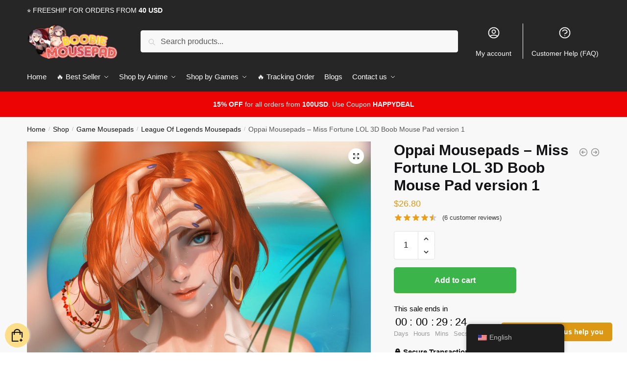

--- FILE ---
content_type: text/html; charset=UTF-8
request_url: https://boobmousepad.com/shop/oppai-mousepads-miss-fortune-lol-3d-boob-mouse-pad-version-1/
body_size: 32343
content:
<!doctype html>
<html lang="en-US" prefix="og: https://ogp.me/ns#">
<head>
<meta charset="UTF-8">
<meta name="viewport" content="height=device-height, width=device-width, initial-scale=1">
<link rel="profile" href="https://gmpg.org/xfn/11">
<link rel="pingback" href="https://boobmousepad.com/xmlrpc.php">


<!-- Search Engine Optimization by Rank Math PRO - https://rankmath.com/ -->
<title>Oppai Mousepads - Miss Fortune LOL 3D Boob Mouse Pad version 1 | Boobie Mouse Pad</title>
<meta name="description" content="Lycra Cloth(*1*) Miss Fortune 3D Mouse Pad(*1*) Miss Fortune Oppai Mouse Pad(*1*) Measurement:22cmx26cmx2.5cm(*1*) Clean 3D Oppai Mouse Pad(*1*) Colourful"/>
<meta name="robots" content="follow, index, max-snippet:-1, max-video-preview:-1, max-image-preview:large"/>
<link rel="canonical" href="https://boobmousepad.com/shop/oppai-mousepads-miss-fortune-lol-3d-boob-mouse-pad-version-1/" />
<meta property="og:locale" content="en_US" />
<meta property="og:type" content="product" />
<meta property="og:title" content="Oppai Mousepads - Miss Fortune LOL 3D Boob Mouse Pad version 1 | Boobie Mouse Pad" />
<meta property="og:description" content="Lycra Cloth(*1*) Miss Fortune 3D Mouse Pad(*1*) Miss Fortune Oppai Mouse Pad(*1*) Measurement:22cmx26cmx2.5cm(*1*) Clean 3D Oppai Mouse Pad(*1*) Colourful" />
<meta property="og:url" content="https://boobmousepad.com/shop/oppai-mousepads-miss-fortune-lol-3d-boob-mouse-pad-version-1/" />
<meta property="og:site_name" content="Boobie Mouse Pad" />
<meta property="og:updated_time" content="2022-11-01T04:33:39+07:00" />
<meta property="og:image" content="https://boobmousepad.com/wp-content/uploads/2021/07/miss_fortune_3d_oppai_mouse_pad_ver1_1350.jpg" />
<meta property="og:image:secure_url" content="https://boobmousepad.com/wp-content/uploads/2021/07/miss_fortune_3d_oppai_mouse_pad_ver1_1350.jpg" />
<meta property="og:image:width" content="983" />
<meta property="og:image:height" content="1134" />
<meta property="og:image:alt" content="Oppai Mousepads &#8211; Miss Fortune LOL 3D Boob Mouse Pad version 1" />
<meta property="og:image:type" content="image/jpeg" />
<meta property="product:price:amount" content="26.8" />
<meta property="product:price:currency" content="USD" />
<meta property="product:availability" content="instock" />
<meta name="twitter:card" content="summary_large_image" />
<meta name="twitter:title" content="Oppai Mousepads - Miss Fortune LOL 3D Boob Mouse Pad version 1 | Boobie Mouse Pad" />
<meta name="twitter:description" content="Lycra Cloth(*1*) Miss Fortune 3D Mouse Pad(*1*) Miss Fortune Oppai Mouse Pad(*1*) Measurement:22cmx26cmx2.5cm(*1*) Clean 3D Oppai Mouse Pad(*1*) Colourful" />
<meta name="twitter:image" content="https://boobmousepad.com/wp-content/uploads/2021/07/miss_fortune_3d_oppai_mouse_pad_ver1_1350.jpg" />
<meta name="twitter:label1" content="Price" />
<meta name="twitter:data1" content="&#036;26.80" />
<meta name="twitter:label2" content="Availability" />
<meta name="twitter:data2" content="In stock" />
<script type="application/ld+json" class="rank-math-schema-pro">{"@context":"https://schema.org","@graph":[{"@type":"Organization","@id":"https://boobmousepad.com/#organization","name":"Boobie Mousepad - #1 Boob Mousepads &amp; Oppai Mousepads","url":"https://boobmousepad.com","logo":{"@type":"ImageObject","@id":"https://boobmousepad.com/#logo","url":"https://boobmousepad.com/wp-content/uploads/2020/10/logo1.png","contentUrl":"https://boobmousepad.com/wp-content/uploads/2020/10/logo1.png","caption":"Boobie Mousepad - #1 Boob Mousepads &amp; Oppai Mousepads","inLanguage":"en-US","width":"1000","height":"385"}},{"@type":"WebSite","@id":"https://boobmousepad.com/#website","url":"https://boobmousepad.com","name":"Boobie Mousepad - #1 Boob Mousepads &amp; Oppai Mousepads","publisher":{"@id":"https://boobmousepad.com/#organization"},"inLanguage":"en-US"},{"@type":"ImageObject","@id":"https://boobmousepad.com/wp-content/uploads/2021/07/miss_fortune_3d_oppai_mouse_pad_ver1_1350.jpg","url":"https://boobmousepad.com/wp-content/uploads/2021/07/miss_fortune_3d_oppai_mouse_pad_ver1_1350.jpg","width":"983","height":"1134","inLanguage":"en-US"},{"@type":"ItemPage","@id":"https://boobmousepad.com/shop/oppai-mousepads-miss-fortune-lol-3d-boob-mouse-pad-version-1/#webpage","url":"https://boobmousepad.com/shop/oppai-mousepads-miss-fortune-lol-3d-boob-mouse-pad-version-1/","name":"Oppai Mousepads - Miss Fortune LOL 3D Boob Mouse Pad version 1 | Boobie Mouse Pad","datePublished":"2021-07-20T15:19:41+07:00","dateModified":"2022-11-01T04:33:39+07:00","isPartOf":{"@id":"https://boobmousepad.com/#website"},"primaryImageOfPage":{"@id":"https://boobmousepad.com/wp-content/uploads/2021/07/miss_fortune_3d_oppai_mouse_pad_ver1_1350.jpg"},"inLanguage":"en-US"},{"@type":"Product","name":"Oppai Mousepads - Miss Fortune LOL 3D Boob Mouse Pad version 1 | Boobie Mouse Pad","description":"Lycra Cloth(*1*) Miss Fortune 3D Mouse Pad(*1*) Miss Fortune Oppai Mouse Pad(*1*) Measurement:22cmx26cmx2.5cm(*1*) Clean 3D Oppai Mouse Pad(*1*) Colourful Boobs Mouse Pads(*1*) Package deal embody: 1pcs(*1*) Ships to:Worldwide(*1*) Returns:No Returns Accepted(*1*)(*1*)The true coloration of the merchandise could also be barely completely different from the photographs proven on web site brought on by many components.(*1*)If you wish to design your personal mouse pad, you possibly can go to diipoo customized 3D mouse pad or wholesale 3D mouse pad.. Get special discount for your first orders. Limited Offers!","sku":"BOOMOUSE37584","category":"Game Mousepads &gt; League Of Legends Mousepads","mainEntityOfPage":{"@id":"https://boobmousepad.com/shop/oppai-mousepads-miss-fortune-lol-3d-boob-mouse-pad-version-1/#webpage"},"image":[{"@type":"ImageObject","url":"https://boobmousepad.com/wp-content/uploads/2021/07/miss_fortune_3d_oppai_mouse_pad_ver1_1350.jpg","height":"1134","width":"983"},{"@type":"ImageObject","url":"https://boobmousepad.com/wp-content/uploads/2021/07/miss_fortune_3d_oppai_mouse_pad_ver1_6764.jpg","height":"1134","width":"983"},{"@type":"ImageObject","url":"https://boobmousepad.com/wp-content/uploads/2021/07/miss_fortune_3d_oppai_mouse_pad_ver1_2955.jpg","height":"800","width":"800"},{"@type":"ImageObject","url":"https://boobmousepad.com/wp-content/uploads/2021/07/miss_fortune_3d_oppai_mouse_pad_ver1_7221.jpg","height":"800","width":"800"}],"aggregateRating":{"@type":"AggregateRating","ratingValue":"4.50","bestRating":"5","ratingCount":"6","reviewCount":"6"},"review":[{"@type":"Review","@id":"https://boobmousepad.com/shop/oppai-mousepads-miss-fortune-lol-3d-boob-mouse-pad-version-1/#li-comment-2240","description":"they are so adorable!!! arrived in 2 weeks (Poland) and quality is very nice!!! I recommend them so much","datePublished":"2021-11-07 00:00:00","reviewRating":{"@type":"Rating","ratingValue":"5","bestRating":"5","worstRating":"1"},"author":{"@type":"Person","name":"Henry"}},{"@type":"Review","@id":"https://boobmousepad.com/shop/oppai-mousepads-miss-fortune-lol-3d-boob-mouse-pad-version-1/#li-comment-712","description":"Quite quickly came, though crumpled. Very nice boobie mousepad stuff","datePublished":"2021-09-12 02:00:00","reviewRating":{"@type":"Rating","ratingValue":"5","bestRating":"5","worstRating":"1"},"author":{"@type":"Person","name":"Max"}},{"@type":"Review","@id":"https://boobmousepad.com/shop/oppai-mousepads-miss-fortune-lol-3d-boob-mouse-pad-version-1/#li-comment-711","description":"Good quality. Fast Delivery","datePublished":"2021-06-19 01:00:00","reviewRating":{"@type":"Rating","ratingValue":"4","bestRating":"5","worstRating":"1"},"author":{"@type":"Person","name":"Isaac"}},{"@type":"Review","@id":"https://boobmousepad.com/shop/oppai-mousepads-miss-fortune-lol-3d-boob-mouse-pad-version-1/#li-comment-2864","description":"Very good!I am very pleased. They are so cuteeee and I recommend","datePublished":"2021-05-29 14:00:00","reviewRating":{"@type":"Rating","ratingValue":"5","bestRating":"5","worstRating":"1"},"author":{"@type":"Person","name":"Kevin"}},{"@type":"Review","@id":"https://boobmousepad.com/shop/oppai-mousepads-miss-fortune-lol-3d-boob-mouse-pad-version-1/#li-comment-2239","description":"I love it! My parcel came so fast. I recommend the product. The seller is very nice and helpful, replies quickly when in doubt. To sum up, I am totally pleased","datePublished":"2021-05-23 02:00:00","reviewRating":{"@type":"Rating","ratingValue":"4","bestRating":"5","worstRating":"1"},"author":{"@type":"Person","name":"Julian"}},{"@type":"Review","@id":"https://boobmousepad.com/shop/oppai-mousepads-miss-fortune-lol-3d-boob-mouse-pad-version-1/#li-comment-2863","description":"Perfect for birthday gift\u00a0","datePublished":"2020-12-14 04:00:00","reviewRating":{"@type":"Rating","ratingValue":"4","bestRating":"5","worstRating":"1"},"author":{"@type":"Person","name":"Jackson"}}],"offers":{"@type":"Offer","price":"26.80","priceCurrency":"USD","priceValidUntil":"2027-12-31","availability":"http://schema.org/InStock","itemCondition":"NewCondition","url":"https://boobmousepad.com/shop/oppai-mousepads-miss-fortune-lol-3d-boob-mouse-pad-version-1/","seller":{"@type":"Organization","@id":"https://boobmousepad.com/","name":"Boobie Mousepad - #1 Boob Mousepads &amp; Oppai Mousepads","url":"https://boobmousepad.com","logo":"https://boobmousepad.com/wp-content/uploads/2020/10/logo1.png"}},"@id":"https://boobmousepad.com/shop/oppai-mousepads-miss-fortune-lol-3d-boob-mouse-pad-version-1/#richSnippet"}]}</script>
<!-- /Rank Math WordPress SEO plugin -->

<link rel='dns-prefetch' href='//www.googletagmanager.com' />
<link href='https://fonts.gstatic.com' crossorigin rel='preconnect' />
<link rel="alternate" type="application/rss+xml" title="Boobie Mouse Pad &raquo; Feed" href="https://boobmousepad.com/feed/" />
<link rel="alternate" type="application/rss+xml" title="Boobie Mouse Pad &raquo; Comments Feed" href="https://boobmousepad.com/comments/feed/" />
<link rel="alternate" type="application/rss+xml" title="Boobie Mouse Pad &raquo; Oppai Mousepads &#8211; Miss Fortune LOL 3D Boob Mouse Pad version 1 Comments Feed" href="https://boobmousepad.com/shop/oppai-mousepads-miss-fortune-lol-3d-boob-mouse-pad-version-1/feed/" />
        <link id="woocommerce-notification-fonts" rel="preload"
              href="https://boobmousepad.com/wp-content/plugins/woocommerce-notification/fonts/icons-close.woff2" as="font"
              crossorigin>
		<link rel='stylesheet' id='woocommerce-notification-icons-close-css' href='https://boobmousepad.com/wp-content/plugins/woocommerce-notification/css/icons-close.css?ver=1.4.7' type='text/css' media='all' />
<link rel='stylesheet' id='woocommerce-notification-css' href='https://boobmousepad.com/wp-content/plugins/woocommerce-notification/css/woocommerce-notification.min.css?ver=1.4.7' type='text/css' media='all' />
<style id='woocommerce-notification-inline-css' type='text/css'>
#message-purchased #notify-close:before{color:#000000;}#message-purchased .message-purchase-main{overflow:hidden}#message-purchased .wn-notification-image-wrapper{padding:0;}#message-purchased .wn-notification-message-container{padding-left:20px;}                #message-purchased .message-purchase-main{                        background-color: #ffffff;                                               color:#000000 !important;                        border-radius:0px ;                }#message-purchased .message-purchase-main p, #message-purchased .message-purchase-main p small{                        color:#000000 !important;                }                 #message-purchased .message-purchase-main p a, #message-purchased .message-purchase-main p span{                        color:#000000 !important;                }
</style>
<style id='wp-emoji-styles-inline-css' type='text/css'>

	img.wp-smiley, img.emoji {
		display: inline !important;
		border: none !important;
		box-shadow: none !important;
		height: 1em !important;
		width: 1em !important;
		margin: 0 0.07em !important;
		vertical-align: -0.1em !important;
		background: none !important;
		padding: 0 !important;
	}
</style>
<link rel='stylesheet' id='wp-block-library-css' href='https://boobmousepad.com/wp-includes/css/dist/block-library/style.min.css?ver=6.6.4' type='text/css' media='all' />
<style id='classic-theme-styles-inline-css' type='text/css'>
/*! This file is auto-generated */
.wp-block-button__link{color:#fff;background-color:#32373c;border-radius:9999px;box-shadow:none;text-decoration:none;padding:calc(.667em + 2px) calc(1.333em + 2px);font-size:1.125em}.wp-block-file__button{background:#32373c;color:#fff;text-decoration:none}
</style>
<style id='global-styles-inline-css' type='text/css'>
:root{--wp--preset--aspect-ratio--square: 1;--wp--preset--aspect-ratio--4-3: 4/3;--wp--preset--aspect-ratio--3-4: 3/4;--wp--preset--aspect-ratio--3-2: 3/2;--wp--preset--aspect-ratio--2-3: 2/3;--wp--preset--aspect-ratio--16-9: 16/9;--wp--preset--aspect-ratio--9-16: 9/16;--wp--preset--color--black: #000000;--wp--preset--color--cyan-bluish-gray: #abb8c3;--wp--preset--color--white: #ffffff;--wp--preset--color--pale-pink: #f78da7;--wp--preset--color--vivid-red: #cf2e2e;--wp--preset--color--luminous-vivid-orange: #ff6900;--wp--preset--color--luminous-vivid-amber: #fcb900;--wp--preset--color--light-green-cyan: #7bdcb5;--wp--preset--color--vivid-green-cyan: #00d084;--wp--preset--color--pale-cyan-blue: #8ed1fc;--wp--preset--color--vivid-cyan-blue: #0693e3;--wp--preset--color--vivid-purple: #9b51e0;--wp--preset--gradient--vivid-cyan-blue-to-vivid-purple: linear-gradient(135deg,rgba(6,147,227,1) 0%,rgb(155,81,224) 100%);--wp--preset--gradient--light-green-cyan-to-vivid-green-cyan: linear-gradient(135deg,rgb(122,220,180) 0%,rgb(0,208,130) 100%);--wp--preset--gradient--luminous-vivid-amber-to-luminous-vivid-orange: linear-gradient(135deg,rgba(252,185,0,1) 0%,rgba(255,105,0,1) 100%);--wp--preset--gradient--luminous-vivid-orange-to-vivid-red: linear-gradient(135deg,rgba(255,105,0,1) 0%,rgb(207,46,46) 100%);--wp--preset--gradient--very-light-gray-to-cyan-bluish-gray: linear-gradient(135deg,rgb(238,238,238) 0%,rgb(169,184,195) 100%);--wp--preset--gradient--cool-to-warm-spectrum: linear-gradient(135deg,rgb(74,234,220) 0%,rgb(151,120,209) 20%,rgb(207,42,186) 40%,rgb(238,44,130) 60%,rgb(251,105,98) 80%,rgb(254,248,76) 100%);--wp--preset--gradient--blush-light-purple: linear-gradient(135deg,rgb(255,206,236) 0%,rgb(152,150,240) 100%);--wp--preset--gradient--blush-bordeaux: linear-gradient(135deg,rgb(254,205,165) 0%,rgb(254,45,45) 50%,rgb(107,0,62) 100%);--wp--preset--gradient--luminous-dusk: linear-gradient(135deg,rgb(255,203,112) 0%,rgb(199,81,192) 50%,rgb(65,88,208) 100%);--wp--preset--gradient--pale-ocean: linear-gradient(135deg,rgb(255,245,203) 0%,rgb(182,227,212) 50%,rgb(51,167,181) 100%);--wp--preset--gradient--electric-grass: linear-gradient(135deg,rgb(202,248,128) 0%,rgb(113,206,126) 100%);--wp--preset--gradient--midnight: linear-gradient(135deg,rgb(2,3,129) 0%,rgb(40,116,252) 100%);--wp--preset--font-size--small: 13px;--wp--preset--font-size--medium: 20px;--wp--preset--font-size--large: 36px;--wp--preset--font-size--x-large: 42px;--wp--preset--spacing--20: 0.44rem;--wp--preset--spacing--30: 0.67rem;--wp--preset--spacing--40: 1rem;--wp--preset--spacing--50: 1.5rem;--wp--preset--spacing--60: 2.25rem;--wp--preset--spacing--70: 3.38rem;--wp--preset--spacing--80: 5.06rem;--wp--preset--shadow--natural: 6px 6px 9px rgba(0, 0, 0, 0.2);--wp--preset--shadow--deep: 12px 12px 50px rgba(0, 0, 0, 0.4);--wp--preset--shadow--sharp: 6px 6px 0px rgba(0, 0, 0, 0.2);--wp--preset--shadow--outlined: 6px 6px 0px -3px rgba(255, 255, 255, 1), 6px 6px rgba(0, 0, 0, 1);--wp--preset--shadow--crisp: 6px 6px 0px rgba(0, 0, 0, 1);}:where(.is-layout-flex){gap: 0.5em;}:where(.is-layout-grid){gap: 0.5em;}body .is-layout-flex{display: flex;}.is-layout-flex{flex-wrap: wrap;align-items: center;}.is-layout-flex > :is(*, div){margin: 0;}body .is-layout-grid{display: grid;}.is-layout-grid > :is(*, div){margin: 0;}:where(.wp-block-columns.is-layout-flex){gap: 2em;}:where(.wp-block-columns.is-layout-grid){gap: 2em;}:where(.wp-block-post-template.is-layout-flex){gap: 1.25em;}:where(.wp-block-post-template.is-layout-grid){gap: 1.25em;}.has-black-color{color: var(--wp--preset--color--black) !important;}.has-cyan-bluish-gray-color{color: var(--wp--preset--color--cyan-bluish-gray) !important;}.has-white-color{color: var(--wp--preset--color--white) !important;}.has-pale-pink-color{color: var(--wp--preset--color--pale-pink) !important;}.has-vivid-red-color{color: var(--wp--preset--color--vivid-red) !important;}.has-luminous-vivid-orange-color{color: var(--wp--preset--color--luminous-vivid-orange) !important;}.has-luminous-vivid-amber-color{color: var(--wp--preset--color--luminous-vivid-amber) !important;}.has-light-green-cyan-color{color: var(--wp--preset--color--light-green-cyan) !important;}.has-vivid-green-cyan-color{color: var(--wp--preset--color--vivid-green-cyan) !important;}.has-pale-cyan-blue-color{color: var(--wp--preset--color--pale-cyan-blue) !important;}.has-vivid-cyan-blue-color{color: var(--wp--preset--color--vivid-cyan-blue) !important;}.has-vivid-purple-color{color: var(--wp--preset--color--vivid-purple) !important;}.has-black-background-color{background-color: var(--wp--preset--color--black) !important;}.has-cyan-bluish-gray-background-color{background-color: var(--wp--preset--color--cyan-bluish-gray) !important;}.has-white-background-color{background-color: var(--wp--preset--color--white) !important;}.has-pale-pink-background-color{background-color: var(--wp--preset--color--pale-pink) !important;}.has-vivid-red-background-color{background-color: var(--wp--preset--color--vivid-red) !important;}.has-luminous-vivid-orange-background-color{background-color: var(--wp--preset--color--luminous-vivid-orange) !important;}.has-luminous-vivid-amber-background-color{background-color: var(--wp--preset--color--luminous-vivid-amber) !important;}.has-light-green-cyan-background-color{background-color: var(--wp--preset--color--light-green-cyan) !important;}.has-vivid-green-cyan-background-color{background-color: var(--wp--preset--color--vivid-green-cyan) !important;}.has-pale-cyan-blue-background-color{background-color: var(--wp--preset--color--pale-cyan-blue) !important;}.has-vivid-cyan-blue-background-color{background-color: var(--wp--preset--color--vivid-cyan-blue) !important;}.has-vivid-purple-background-color{background-color: var(--wp--preset--color--vivid-purple) !important;}.has-black-border-color{border-color: var(--wp--preset--color--black) !important;}.has-cyan-bluish-gray-border-color{border-color: var(--wp--preset--color--cyan-bluish-gray) !important;}.has-white-border-color{border-color: var(--wp--preset--color--white) !important;}.has-pale-pink-border-color{border-color: var(--wp--preset--color--pale-pink) !important;}.has-vivid-red-border-color{border-color: var(--wp--preset--color--vivid-red) !important;}.has-luminous-vivid-orange-border-color{border-color: var(--wp--preset--color--luminous-vivid-orange) !important;}.has-luminous-vivid-amber-border-color{border-color: var(--wp--preset--color--luminous-vivid-amber) !important;}.has-light-green-cyan-border-color{border-color: var(--wp--preset--color--light-green-cyan) !important;}.has-vivid-green-cyan-border-color{border-color: var(--wp--preset--color--vivid-green-cyan) !important;}.has-pale-cyan-blue-border-color{border-color: var(--wp--preset--color--pale-cyan-blue) !important;}.has-vivid-cyan-blue-border-color{border-color: var(--wp--preset--color--vivid-cyan-blue) !important;}.has-vivid-purple-border-color{border-color: var(--wp--preset--color--vivid-purple) !important;}.has-vivid-cyan-blue-to-vivid-purple-gradient-background{background: var(--wp--preset--gradient--vivid-cyan-blue-to-vivid-purple) !important;}.has-light-green-cyan-to-vivid-green-cyan-gradient-background{background: var(--wp--preset--gradient--light-green-cyan-to-vivid-green-cyan) !important;}.has-luminous-vivid-amber-to-luminous-vivid-orange-gradient-background{background: var(--wp--preset--gradient--luminous-vivid-amber-to-luminous-vivid-orange) !important;}.has-luminous-vivid-orange-to-vivid-red-gradient-background{background: var(--wp--preset--gradient--luminous-vivid-orange-to-vivid-red) !important;}.has-very-light-gray-to-cyan-bluish-gray-gradient-background{background: var(--wp--preset--gradient--very-light-gray-to-cyan-bluish-gray) !important;}.has-cool-to-warm-spectrum-gradient-background{background: var(--wp--preset--gradient--cool-to-warm-spectrum) !important;}.has-blush-light-purple-gradient-background{background: var(--wp--preset--gradient--blush-light-purple) !important;}.has-blush-bordeaux-gradient-background{background: var(--wp--preset--gradient--blush-bordeaux) !important;}.has-luminous-dusk-gradient-background{background: var(--wp--preset--gradient--luminous-dusk) !important;}.has-pale-ocean-gradient-background{background: var(--wp--preset--gradient--pale-ocean) !important;}.has-electric-grass-gradient-background{background: var(--wp--preset--gradient--electric-grass) !important;}.has-midnight-gradient-background{background: var(--wp--preset--gradient--midnight) !important;}.has-small-font-size{font-size: var(--wp--preset--font-size--small) !important;}.has-medium-font-size{font-size: var(--wp--preset--font-size--medium) !important;}.has-large-font-size{font-size: var(--wp--preset--font-size--large) !important;}.has-x-large-font-size{font-size: var(--wp--preset--font-size--x-large) !important;}
:where(.wp-block-post-template.is-layout-flex){gap: 1.25em;}:where(.wp-block-post-template.is-layout-grid){gap: 1.25em;}
:where(.wp-block-columns.is-layout-flex){gap: 2em;}:where(.wp-block-columns.is-layout-grid){gap: 2em;}
:root :where(.wp-block-pullquote){font-size: 1.5em;line-height: 1.6;}
</style>
<link rel='stylesheet' id='commercekit-ajax-search-css-css' href='https://boobmousepad.com/wp-content/plugins/commercegurus-commercekit/assets/css/ajax-search.css?ver=1.1.7' type='text/css' media='all' />
<link rel='stylesheet' id='envoice-style-css' href='https://boobmousepad.com/wp-content/plugins/pv-envoice/frontend/css/pvc-envoice-style.css?ver=1.0.10' type='text/css' media='all' />
<link rel='stylesheet' id='ratc-style-css' href='https://boobmousepad.com/wp-content/plugins/redirect-add-to-cart/css/style.css?ver=1.0.4' type='text/css' media='all' />
<link rel='stylesheet' id='style-css' href='https://boobmousepad.com/wp-content/plugins/sb-add-note-checkout//css/style.css?ver=1.0.0' type='text/css' media='all' />
<link rel='stylesheet' id='magnific-popup-css' href='https://boobmousepad.com/wp-content/plugins/size-chart-2020/css/magnific-popup.css?ver=6.6.4' type='text/css' media='all' />
<link rel='stylesheet' id='size-front-end-css-css' href='https://boobmousepad.com/wp-content/plugins/size-chart-2020/css/frontend.min.css?ver=6.6.4' type='text/css' media='all' />
<link rel='stylesheet' id='size-char-css-css' href='https://boobmousepad.com/wp-content/plugins/size-chart-2020/css/size-chart.css?ver=6.6.4' type='text/css' media='all' />
<link rel='stylesheet' id='smart-search-css' href='https://boobmousepad.com/wp-content/plugins/smart-woocommerce-search/assets/dist/css/general.css?ver=ysws-2.7.0' type='text/css' media='all' />
<link rel='stylesheet' id='tda1-rdrp-css' href='https://boobmousepad.com/wp-content/plugins/tda1-rdrp/css/tda1-rdrp.css?ver=1.0.0' type='text/css' media='all' />
<link rel='stylesheet' id='photoswipe-css' href='https://boobmousepad.com/wp-content/plugins/woocommerce/assets/css/photoswipe/photoswipe.min.css?ver=8.9.4' type='text/css' media='all' />
<link rel='stylesheet' id='photoswipe-default-skin-css' href='https://boobmousepad.com/wp-content/plugins/woocommerce/assets/css/photoswipe/default-skin/default-skin.min.css?ver=8.9.4' type='text/css' media='all' />
<style id='woocommerce-inline-inline-css' type='text/css'>
.woocommerce form .form-row .required { visibility: visible; }
</style>
<link rel='stylesheet' id='trp-floater-language-switcher-style-css' href='https://boobmousepad.com/wp-content/plugins/translatepress-multilingual/assets/css/trp-floater-language-switcher.css?ver=2.7.2' type='text/css' media='all' />
<link rel='stylesheet' id='trp-language-switcher-style-css' href='https://boobmousepad.com/wp-content/plugins/translatepress-multilingual/assets/css/trp-language-switcher.css?ver=2.7.2' type='text/css' media='all' />
<link rel='stylesheet' id='wvr-front-comment-css' href='https://boobmousepad.com/wp-content/plugins/woo-virtual-reviews/assets/css/front-comment.css?ver=1.2.14' type='text/css' media='all' />
<style id='wvr-front-comment-inline-css' type='text/css'>
.wvr-customer-pick .wvr-select-sample-cmt{color: #000000; background-color:#dddddd;}.wvr-customer-pick .wvr-select-sample-cmt:hover{color: #ffffff; background-color:#ff0000;}.wvr-product-purchased{color: #000000; background-color:#eeeeee;}.wvr-icon-purchased{color: #000000;}.wvr-icon-purchased:before{content:'\e900'; margin-right:5px}
</style>
<link rel='stylesheet' id='yith-infs-style-css' href='https://boobmousepad.com/wp-content/plugins/yith-infinite-scrolling/assets/css/frontend.css?ver=1.21.0' type='text/css' media='all' />
<link rel='stylesheet' id='shoptimizer-main-min-css' href='https://boobmousepad.com/wp-content/themes/shoptimizer/assets/css/main/main.min.css?ver=2.5.5' type='text/css' media='all' />
<link rel='stylesheet' id='shoptimizer-modal-min-css' href='https://boobmousepad.com/wp-content/themes/shoptimizer/assets/css/main/modal.min.css?ver=2.5.5' type='text/css' media='all' />
<link rel='stylesheet' id='shoptimizer-product-min-css' href='https://boobmousepad.com/wp-content/themes/shoptimizer/assets/css/main/product.min.css?ver=2.5.5' type='text/css' media='all' />
<link rel='stylesheet' id='shoptimizer-comments-min-css' href='https://boobmousepad.com/wp-content/themes/shoptimizer/assets/css/main/comments.min.css?ver=2.5.5' type='text/css' media='all' />
<link rel='stylesheet' id='shoptimizer-style-css' href='https://boobmousepad.com/wp-content/themes/shoptimizer-child-theme/style.css?ver=6.6.4' type='text/css' media='all' />
<link rel='stylesheet' id='shoptimizer-woocommerce-min-css' href='https://boobmousepad.com/wp-content/themes/shoptimizer/assets/css/main/woocommerce.min.css?ver=2.5.5' type='text/css' media='all' />
<link rel='stylesheet' id='shoptimizer-child-style-css' href='https://boobmousepad.com/wp-content/themes/shoptimizer-child-theme/style.css?ver=1.2.0' type='text/css' media='all' />
<link rel='stylesheet' id='vi-wpvs-frontend-style-css' href='https://boobmousepad.com/wp-content/plugins/product-variations-swatches-for-woocommerce/assets/css/frontend-style.min.css?ver=1.1.3' type='text/css' media='all' />
<style id='vi-wpvs-frontend-style-inline-css' type='text/css'>
.vi-wpvs-variation-wrap.vi-wpvs-variation-wrap-vi_wpvs_button_design .vi-wpvs-option-wrap{transition: all 30ms ease-in-out;}.vi-wpvs-variation-wrap.vi-wpvs-variation-wrap-vi_wpvs_button_design .vi-wpvs-variation-button-select,.vi-wpvs-variation-wrap.vi-wpvs-variation-wrap-vi_wpvs_button_design .vi-wpvs-option-wrap{padding:10px 20px;font-size:13px;}.vi-wpvs-variation-wrap.vi-wpvs-variation-wrap-vi_wpvs_button_design .vi-wpvs-option-wrap .vi-wpvs-option:not(.vi-wpvs-option-select){border-radius: inherit;}.vi-wpvs-variation-wrap.vi-wpvs-variation-wrap-image.vi-wpvs-variation-wrap-vi_wpvs_button_design .vi-wpvs-option-wrap ,.vi-wpvs-variation-wrap.vi-wpvs-variation-wrap-variation_img.vi-wpvs-variation-wrap-vi_wpvs_button_design .vi-wpvs-option-wrap ,.vi-wpvs-variation-wrap.vi-wpvs-variation-wrap-color.vi-wpvs-variation-wrap-vi_wpvs_button_design .vi-wpvs-option-wrap{width: 48px;height:48px;}.vi-wpvs-variation-wrap.vi-wpvs-variation-wrap-vi_wpvs_button_design .vi-wpvs-option-wrap.vi-wpvs-option-wrap-out-of-stock,.vi-wpvs-variation-wrap.vi-wpvs-variation-wrap-vi_wpvs_button_design .vi-wpvs-option-wrap.vi-wpvs-option-wrap-out-of-stock-attribute,.vi-wpvs-variation-wrap.vi-wpvs-variation-wrap-vi_wpvs_button_design .vi-wpvs-option-wrap.vi-wpvs-option-wrap-disable{opacity: 1;}.vi-wpvs-variation-wrap.vi-wpvs-variation-wrap-vi_wpvs_button_design .vi-wpvs-option-wrap.vi-wpvs-option-wrap-out-of-stock .vi-wpvs-option,.vi-wpvs-variation-wrap.vi-wpvs-variation-wrap-vi_wpvs_button_design .vi-wpvs-option-wrap.vi-wpvs-option-wrap-out-of-stock-attribute .vi-wpvs-option,.vi-wpvs-variation-wrap.vi-wpvs-variation-wrap-vi_wpvs_button_design .vi-wpvs-option-wrap.vi-wpvs-option-wrap-disable .vi-wpvs-option{opacity: .5;}.vi-wpvs-variation-wrap.vi-wpvs-variation-wrap-vi_wpvs_button_design .vi-wpvs-option-wrap.vi-wpvs-option-wrap-selected{box-shadow:  0 0 0 1px rgba(33, 33, 33, 1) inset;}.vi-wpvs-variation-wrap.vi-wpvs-variation-wrap-vi_wpvs_button_design .vi-wpvs-variation-wrap-select-wrap .vi-wpvs-option-wrap.vi-wpvs-option-wrap-selected{box-shadow:  0 0 0 1px rgba(33, 33, 33, 1);}.vi-wpvs-variation-wrap.vi-wpvs-variation-wrap-vi_wpvs_button_design .vi-wpvs-option-wrap.vi-wpvs-option-wrap-selected{color:rgba(255, 255, 255, 1);background:rgba(33, 33, 33, 1);}.vi-wpvs-variation-wrap.vi-wpvs-variation-wrap-vi_wpvs_button_design .vi-wpvs-option-wrap.vi-wpvs-option-wrap-selected .vi-wpvs-option{color:rgba(255, 255, 255, 1);}.vi-wpvs-variation-wrap.vi-wpvs-variation-wrap-vi_wpvs_button_design .vi-wpvs-option-wrap.vi-wpvs-option-wrap-hover{box-shadow:  0 0 0 1px rgba(33, 33, 33, 1) inset;}.vi-wpvs-variation-wrap.vi-wpvs-variation-wrap-vi_wpvs_button_design .vi-wpvs-variation-wrap-select-wrap .vi-wpvs-option-wrap.vi-wpvs-option-wrap-hover{box-shadow:  0 0 0 1px rgba(33, 33, 33, 1);}.vi-wpvs-variation-wrap.vi-wpvs-variation-wrap-vi_wpvs_button_design .vi-wpvs-option-wrap.vi-wpvs-option-wrap-hover{color:rgba(255, 255, 255, 1);background:rgba(33, 33, 33, 1);}.vi-wpvs-variation-wrap.vi-wpvs-variation-wrap-vi_wpvs_button_design .vi-wpvs-option-wrap.vi-wpvs-option-wrap-hover .vi-wpvs-option{color:rgba(255, 255, 255, 1);}.vi-wpvs-variation-wrap.vi-wpvs-variation-wrap-vi_wpvs_button_design .vi-wpvs-option-wrap.vi-wpvs-option-wrap-default{box-shadow:  0 0 0 1px #cccccc inset;}.vi-wpvs-variation-wrap.vi-wpvs-variation-wrap-vi_wpvs_button_design .vi-wpvs-variation-wrap-select-wrap .vi-wpvs-option-wrap.vi-wpvs-option-wrap-default{box-shadow:  0 0 0 1px #cccccc ;}.vi-wpvs-variation-wrap.vi-wpvs-variation-wrap-vi_wpvs_button_design .vi-wpvs-option-wrap.vi-wpvs-option-wrap-default{color:rgba(33, 33, 33, 1);background:#ffffff;}.vi-wpvs-variation-wrap.vi-wpvs-variation-wrap-vi_wpvs_button_design .vi-wpvs-option-wrap.vi-wpvs-option-wrap-default .vi-wpvs-option{color:rgba(33, 33, 33, 1);}.vi-wpvs-variation-wrap.vi-wpvs-variation-wrap-vi_wpvs_button_design .vi-wpvs-option-wrap .vi-wpvs-option-tooltip{display: none;}@media screen and (max-width:600px){.vi-wpvs-variation-wrap.vi-wpvs-variation-wrap-vi_wpvs_button_design .vi-wpvs-variation-button-select,.vi-wpvs-variation-wrap.vi-wpvs-variation-wrap-vi_wpvs_button_design .vi-wpvs-option-wrap{font-size:11px;}.vi-wpvs-variation-wrap.vi-wpvs-variation-wrap-image.vi-wpvs-variation-wrap-vi_wpvs_button_design .vi-wpvs-option-wrap ,.vi-wpvs-variation-wrap.vi-wpvs-variation-wrap-variation_img.vi-wpvs-variation-wrap-vi_wpvs_button_design .vi-wpvs-option-wrap ,.vi-wpvs-variation-wrap.vi-wpvs-variation-wrap-color.vi-wpvs-variation-wrap-vi_wpvs_button_design .vi-wpvs-option-wrap{width: 40.8px;height:40.8px;}}.vi-wpvs-variation-wrap.vi-wpvs-variation-wrap-vi_wpvs_color_design .vi-wpvs-option-wrap{transition: all 30ms ease-in-out;}.vi-wpvs-variation-wrap.vi-wpvs-variation-wrap-vi_wpvs_color_design .vi-wpvs-variation-button-select,.vi-wpvs-variation-wrap.vi-wpvs-variation-wrap-vi_wpvs_color_design .vi-wpvs-option-wrap{height:32px;width:32px;padding:10px;font-size:13px;border-radius:20px;}.vi-wpvs-variation-wrap.vi-wpvs-variation-wrap-vi_wpvs_color_design .vi-wpvs-option-wrap .vi-wpvs-option:not(.vi-wpvs-option-select){border-radius: inherit;}.vi-wpvs-variation-wrap.vi-wpvs-variation-wrap-vi_wpvs_color_design .vi-wpvs-option-wrap.vi-wpvs-option-wrap-out-of-stock,.vi-wpvs-variation-wrap.vi-wpvs-variation-wrap-vi_wpvs_color_design .vi-wpvs-option-wrap.vi-wpvs-option-wrap-out-of-stock-attribute,.vi-wpvs-variation-wrap.vi-wpvs-variation-wrap-vi_wpvs_color_design .vi-wpvs-option-wrap.vi-wpvs-option-wrap-disable{opacity: 1;}.vi-wpvs-variation-wrap.vi-wpvs-variation-wrap-vi_wpvs_color_design .vi-wpvs-option-wrap.vi-wpvs-option-wrap-out-of-stock .vi-wpvs-option,.vi-wpvs-variation-wrap.vi-wpvs-variation-wrap-vi_wpvs_color_design .vi-wpvs-option-wrap.vi-wpvs-option-wrap-out-of-stock-attribute .vi-wpvs-option,.vi-wpvs-variation-wrap.vi-wpvs-variation-wrap-vi_wpvs_color_design .vi-wpvs-option-wrap.vi-wpvs-option-wrap-disable .vi-wpvs-option{opacity: .5;}.vi-wpvs-variation-wrap.vi-wpvs-variation-wrap-vi_wpvs_color_design .vi-wpvs-option-wrap.vi-wpvs-option-wrap-selected{}.vi-wpvs-variation-wrap.vi-wpvs-variation-wrap-vi_wpvs_color_design .vi-wpvs-variation-wrap-select-wrap .vi-wpvs-option-wrap.vi-wpvs-option-wrap-selected{}.vi-wpvs-variation-wrap.vi-wpvs-variation-wrap-vi_wpvs_color_design .vi-wpvs-option-wrap.vi-wpvs-option-wrap-selected{background:rgba(0, 0, 0, 0.06);border-radius:20px;}.vi-wpvs-variation-wrap.vi-wpvs-variation-wrap-vi_wpvs_color_design .vi-wpvs-option-wrap.vi-wpvs-option-wrap-hover{}.vi-wpvs-variation-wrap.vi-wpvs-variation-wrap-vi_wpvs_color_design .vi-wpvs-variation-wrap-select-wrap .vi-wpvs-option-wrap.vi-wpvs-option-wrap-hover{}.vi-wpvs-variation-wrap.vi-wpvs-variation-wrap-vi_wpvs_color_design .vi-wpvs-option-wrap.vi-wpvs-option-wrap-hover{background:rgba(0, 0, 0, 0.06);border-radius:20px;}.vi-wpvs-variation-wrap.vi-wpvs-variation-wrap-vi_wpvs_color_design .vi-wpvs-option-wrap.vi-wpvs-option-wrap-default{box-shadow:  0px 4px 2px -2px rgba(238, 238, 238, 1);}.vi-wpvs-variation-wrap.vi-wpvs-variation-wrap-vi_wpvs_color_design .vi-wpvs-variation-wrap-select-wrap .vi-wpvs-option-wrap.vi-wpvs-option-wrap-default{box-shadow:  0px 4px 2px -2px rgba(238, 238, 238, 1);}.vi-wpvs-variation-wrap.vi-wpvs-variation-wrap-vi_wpvs_color_design .vi-wpvs-option-wrap.vi-wpvs-option-wrap-default{background:rgba(0, 0, 0, 0);border-radius:20px;}.vi-wpvs-variation-wrap.vi-wpvs-variation-wrap-vi_wpvs_color_design .vi-wpvs-option-wrap .vi-wpvs-option-tooltip{display: none;}@media screen and (max-width:600px){.vi-wpvs-variation-wrap.vi-wpvs-variation-wrap-vi_wpvs_color_design .vi-wpvs-variation-button-select,.vi-wpvs-variation-wrap.vi-wpvs-variation-wrap-vi_wpvs_color_design .vi-wpvs-option-wrap{width:27px;height:27px;font-size:11px;}.vi-wpvs-variation-wrap.vi-wpvs-variation-wrap-vi_wpvs_color_design .vi-wpvs-option-wrap.vi-wpvs-option-wrap-selected{border-radius:17px;}}.vi-wpvs-variation-wrap.vi-wpvs-variation-wrap-vi_wpvs_image_design .vi-wpvs-option-wrap{transition: all 30ms ease-in-out;}.vi-wpvs-variation-wrap.vi-wpvs-variation-wrap-vi_wpvs_image_design .vi-wpvs-variation-button-select,.vi-wpvs-variation-wrap.vi-wpvs-variation-wrap-vi_wpvs_image_design .vi-wpvs-option-wrap{height:65px;width:65px;padding:3px;font-size:13px;}.vi-wpvs-variation-wrap.vi-wpvs-variation-wrap-vi_wpvs_image_design .vi-wpvs-option-wrap .vi-wpvs-option:not(.vi-wpvs-option-select){border-radius: inherit;}.vi-wpvs-variation-wrap.vi-wpvs-variation-wrap-vi_wpvs_image_design .vi-wpvs-option-wrap.vi-wpvs-option-wrap-out-of-stock,.vi-wpvs-variation-wrap.vi-wpvs-variation-wrap-vi_wpvs_image_design .vi-wpvs-option-wrap.vi-wpvs-option-wrap-out-of-stock-attribute,.vi-wpvs-variation-wrap.vi-wpvs-variation-wrap-vi_wpvs_image_design .vi-wpvs-option-wrap.vi-wpvs-option-wrap-disable{opacity: 1;}.vi-wpvs-variation-wrap.vi-wpvs-variation-wrap-vi_wpvs_image_design .vi-wpvs-option-wrap.vi-wpvs-option-wrap-out-of-stock .vi-wpvs-option,.vi-wpvs-variation-wrap.vi-wpvs-variation-wrap-vi_wpvs_image_design .vi-wpvs-option-wrap.vi-wpvs-option-wrap-out-of-stock-attribute .vi-wpvs-option,.vi-wpvs-variation-wrap.vi-wpvs-variation-wrap-vi_wpvs_image_design .vi-wpvs-option-wrap.vi-wpvs-option-wrap-disable .vi-wpvs-option{opacity: .5;}.vi-wpvs-variation-wrap.vi-wpvs-variation-wrap-vi_wpvs_image_design .vi-wpvs-option-wrap.vi-wpvs-option-wrap-selected{box-shadow:  0 0 0 1px rgba(33, 33, 33, 1) inset;}.vi-wpvs-variation-wrap.vi-wpvs-variation-wrap-vi_wpvs_image_design .vi-wpvs-variation-wrap-select-wrap .vi-wpvs-option-wrap.vi-wpvs-option-wrap-selected{box-shadow:  0 0 0 1px rgba(33, 33, 33, 1);}.vi-wpvs-variation-wrap.vi-wpvs-variation-wrap-vi_wpvs_image_design .vi-wpvs-option-wrap.vi-wpvs-option-wrap-hover{box-shadow:  0 0 0 1px rgba(33, 33, 33, 1) inset;}.vi-wpvs-variation-wrap.vi-wpvs-variation-wrap-vi_wpvs_image_design .vi-wpvs-variation-wrap-select-wrap .vi-wpvs-option-wrap.vi-wpvs-option-wrap-hover{box-shadow:  0 0 0 1px rgba(33, 33, 33, 1);}.vi-wpvs-variation-wrap.vi-wpvs-variation-wrap-vi_wpvs_image_design .vi-wpvs-option-wrap.vi-wpvs-option-wrap-default{box-shadow:  0 0 0 1px rgba(238, 238, 238, 1) inset;}.vi-wpvs-variation-wrap.vi-wpvs-variation-wrap-vi_wpvs_image_design .vi-wpvs-variation-wrap-select-wrap .vi-wpvs-option-wrap.vi-wpvs-option-wrap-default{box-shadow:  0 0 0 1px rgba(238, 238, 238, 1) ;}.vi-wpvs-variation-wrap.vi-wpvs-variation-wrap-vi_wpvs_image_design .vi-wpvs-option-wrap.vi-wpvs-option-wrap-default{background:rgba(255, 255, 255, 1);}.vi-wpvs-variation-wrap.vi-wpvs-variation-wrap-vi_wpvs_image_design .vi-wpvs-option-wrap .vi-wpvs-option-tooltip{min-width: 100px;height: auto;padding: 5px 8px;}.vi-wpvs-variation-wrap.vi-wpvs-variation-wrap-vi_wpvs_image_design .vi-wpvs-option-wrap .vi-wpvs-option-tooltip{font-size:14px;border-radius:3px;}.vi-wpvs-variation-wrap.vi-wpvs-variation-wrap-vi_wpvs_image_design .vi-wpvs-option-wrap .vi-wpvs-option-tooltip{color:#222222;background:#ffffff;}.vi-wpvs-variation-wrap.vi-wpvs-variation-wrap-vi_wpvs_image_design .vi-wpvs-option-wrap .vi-wpvs-option-tooltip::after{border-width: 5px;border-style: solid;margin-left: -5px;margin-top: -1px;border-color: #ffffff transparent transparent transparent;}.vi-wpvs-variation-wrap.vi-wpvs-variation-wrap-vi_wpvs_image_design .vi-wpvs-option-wrap .vi-wpvs-option-tooltip{border: 1px solid #cccccc;}.vi-wpvs-variation-wrap.vi-wpvs-variation-wrap-vi_wpvs_image_design .vi-wpvs-option-wrap .vi-wpvs-option-tooltip::before{border-width: 6px;border-style: solid;margin-left: -6px;border-color: #cccccc transparent transparent transparent;}@media screen and (max-width:600px){.vi-wpvs-variation-wrap.vi-wpvs-variation-wrap-vi_wpvs_image_design .vi-wpvs-variation-button-select,.vi-wpvs-variation-wrap.vi-wpvs-variation-wrap-vi_wpvs_image_design .vi-wpvs-option-wrap{width:55px;height:55px;font-size:11px;}}
</style>
<style id='rocket-lazyload-inline-css' type='text/css'>
.rll-youtube-player{position:relative;padding-bottom:56.23%;height:0;overflow:hidden;max-width:100%;}.rll-youtube-player:focus-within{outline: 2px solid currentColor;outline-offset: 5px;}.rll-youtube-player iframe{position:absolute;top:0;left:0;width:100%;height:100%;z-index:100;background:0 0}.rll-youtube-player img{bottom:0;display:block;left:0;margin:auto;max-width:100%;width:100%;position:absolute;right:0;top:0;border:none;height:auto;-webkit-transition:.4s all;-moz-transition:.4s all;transition:.4s all}.rll-youtube-player img:hover{-webkit-filter:brightness(75%)}.rll-youtube-player .play{height:100%;width:100%;left:0;top:0;position:absolute;background:url(https://boobmousepad.com/wp-content/plugins/wp-rocket/assets/img/youtube.png) no-repeat center;background-color: transparent !important;cursor:pointer;border:none;}
</style>
<script type="text/javascript" src="https://boobmousepad.com/wp-includes/js/jquery/jquery.min.js?ver=3.7.1" id="jquery-core-js"></script>
<script type="text/javascript" src="https://boobmousepad.com/wp-includes/js/jquery/jquery-migrate.min.js?ver=3.4.1" id="jquery-migrate-js"></script>
<script type="text/javascript" id="woocommerce-notification-js-extra">
/* <![CDATA[ */
var _woocommerce_notification_params = {"str_about":"About","str_ago":"ago","str_day":"day","str_days":"days","str_hour":"hour","str_hours":"hours","str_min":"minute","str_mins":"minutes","str_secs":"secs","str_few_sec":"a few seconds","time_close":"0","show_close":"0","change_virtual_time":"","change_message_number":"","loop":"1","loop_session":"0","loop_session_total":"60","loop_session_duration":"3600","display_time":"5","next_time":"30","notification_per_page":"60","display_effect":"fade-in","hidden_effect":"fade-out","redirect_target":"0","image":"0","messages":["Someone in {city} purchased a {product_with_link} {time_ago}","{product_with_link} {custom}"],"message_custom":"{number} people seeing this product right now","message_number_min":"100","message_number_max":"200","detect":"1","time":"10","names":["T2xpdmVyDQ==","SmFjaw0=","SGFycnkN","SmFjb2IN","Q2hhcmxpZQ=="],"cities":["TmV3IFlvcmsgQ2l0eSwgTmV3IFlvcmssIFVTQQ==","RWt3b2ssIEFsYXNrYSwgVVNB","TG9uZG9uLCBFbmdsYW5k","QWxkZXJncm92ZSwgQnJpdGlzaCBDb2x1bWJpYSwgQ2FuYWRh","VVJSQVdFRU4sIFF1ZWVuc2xhbmQsIEF1c3RyYWxpYQ==","QmVybmF1LCBGcmVpc3RhYXQgQmF5ZXJuLCBHZXJtYW55"],"country":"","in_the_same_cate":"0","billing":"0","initial_delay":"2","ajax_url":"","products":[{"title":"Boob mouse pad &#8211; League of Legends Large Mouse Pad Beautiful Girl Keyboard Mat Table Mat PC MousePad 2","url":"https:\/\/boobmousepad.com\/shop\/boob-mouse-pad-league-of-legends-large-mouse-pad-beautiful-girl-keyboard-mat-table-mat-pc-mousepad-2\/","thumb":"https:\/\/boobmousepad.com\/wp-content\/uploads\/2024\/02\/S3b78340c087e457394a32420d988c35.jpg"},{"title":"Boob mouse pad &#8211; League of Legends Large Mouse Pad Beautiful Girl Keyboard Mat Table Mat PC MousePad","url":"https:\/\/boobmousepad.com\/shop\/boob-mouse-pad-league-of-legends-large-mouse-pad-beautiful-girl-keyboard-mat-table-mat-pc-mousepad\/","thumb":"https:\/\/boobmousepad.com\/wp-content\/uploads\/2024\/02\/S47e5a22d330b4c4c94ce1b0ac156aa0.jpg"},{"title":"Boob mouse pad &#8211; League of Legends Large Mouse Pad Sexy Girl Keyboard Mat Table Mat PC MousePad","url":"https:\/\/boobmousepad.com\/shop\/boob-mouse-pad-league-of-legends-large-mouse-pad-sexy-girl-keyboard-mat-table-mat-pc-mousepad\/","thumb":"https:\/\/boobmousepad.com\/wp-content\/uploads\/2024\/02\/S5531e4b0d0fa447da7436e5886b689a.jpg"},{"title":"Boob mouse pad &#8211; League of Legends Large Mouse Pad Sexy Girl Keyboard Mat Table Mat PC","url":"https:\/\/boobmousepad.com\/shop\/boob-mouse-pad-league-of-legends-large-mouse-pad-sexy-girl-keyboard-mat-table-mat-pc\/","thumb":"https:\/\/boobmousepad.com\/wp-content\/uploads\/2024\/02\/Sb92e69e2f7cf40d1bf5db50ec8aae0b.jpg"},{"title":"Boob mouse pad &#8211; League of Legends Jinx Large Mouse Pad Sexy Girl Keyboard Mat Table Mat PC Mousepads with Lock Edge","url":"https:\/\/boobmousepad.com\/shop\/boob-mouse-pad-league-of-legends-jinx-large-mouse-pad-sexy-girl-keyboard-mat-table-mat-pc-mousepads-with-lock-edge\/","thumb":"https:\/\/boobmousepad.com\/wp-content\/uploads\/2024\/02\/League-of-Legends-Jinx-Large-Mouse-Pad-Sexy-Naked-Girl-Sexy-Big-Ass-Big-Tits-Keyboard.webp"},{"title":"Oppai Mousepads &#8211; Printed 3D Phantasy Star Online Christmas Mouse Pad","url":"https:\/\/boobmousepad.com\/shop\/oppai-mousepads-printed-3d-phantasy-star-online-christmas-mouse-pad\/","thumb":"https:\/\/boobmousepad.com\/wp-content\/uploads\/2022\/10\/26.jpg"},{"title":"Oppai Mousepads &#8211; Printed 3D Snowstorm Sivir Mouse Pad","url":"https:\/\/boobmousepad.com\/shop\/oppai-mousepads-printed-3d-snowstorm-sivir-mouse-pad\/","thumb":"https:\/\/boobmousepad.com\/wp-content\/uploads\/2022\/10\/27.jpg"},{"title":"Oppai Mousepads &#8211; Printed 3D Halloween Girl  Mouse Pad","url":"https:\/\/boobmousepad.com\/shop\/oppai-mousepads-printed-3d-halloween-girl-mouse-pad\/","thumb":"https:\/\/boobmousepad.com\/wp-content\/uploads\/2022\/10\/25.jpg"},{"title":"Oppai Mousepads &#8211; Printed 3D Melon Chan Mouse Pad","url":"https:\/\/boobmousepad.com\/shop\/oppai-mousepads-printed-3d-melon-chan-mouse-pad\/","thumb":"https:\/\/boobmousepad.com\/wp-content\/uploads\/2022\/10\/24.jpg"},{"title":"Oppai Mousepads &#8211; Printed 3D Double Ponytail Girl Mouse Pad","url":"https:\/\/boobmousepad.com\/shop\/oppai-mousepads-printed-3d-double-ponytail-girl-mouse-pad\/","thumb":"https:\/\/boobmousepad.com\/wp-content\/uploads\/2022\/10\/23.jpg"},{"title":"Life Size Mousepads &#8211; Taihou 3D Butt Mouse Pad","url":"https:\/\/boobmousepad.com\/shop\/life-size-mousepads-taihou-3d-butt-mouse-pad\/","thumb":"https:\/\/boobmousepad.com\/wp-content\/uploads\/2022\/10\/22.jpg"},{"title":"Life Size Mousepads &#8211; Bremerton Azur Lane 3D Butt Mouse Pad","url":"https:\/\/boobmousepad.com\/shop\/life-size-mousepads-bremerton-azur-lane-3d-butt-mouse-pad\/","thumb":"https:\/\/boobmousepad.com\/wp-content\/uploads\/2022\/10\/21.jpg"},{"title":"Bigsize Mousepads \u2013 Ouro Kronii Virtual YouTuber Life Size Oppai Mousepad","url":"https:\/\/boobmousepad.com\/shop\/bigsize-mousepads-ouro-kronii-virtual-youtuber-life-size-oppai-mousepad-2\/","thumb":"https:\/\/boobmousepad.com\/wp-content\/uploads\/2022\/10\/18.jpg"},{"title":"Bigsize Mousepads \u2013 Eula Genshin Impact Life Size Oppai Mousepad","url":"https:\/\/boobmousepad.com\/shop\/bigsize-mousepads-eula-genshin-impact-life-size-oppai-mousepad\/","thumb":"https:\/\/boobmousepad.com\/wp-content\/uploads\/2022\/10\/19.jpg"},{"title":"Bigsize Mousepads \u2013 Kama Fate Grand Order Life Size Oppai Mousepad","url":"https:\/\/boobmousepad.com\/shop\/bigsize-mousepads-kama-fate-grand-order-life-size-oppai-mousepad\/","thumb":"https:\/\/boobmousepad.com\/wp-content\/uploads\/2022\/10\/20.jpg"},{"title":"Bigsize Mousepads &#8211; Ouro Kronii Virtual YouTuber Life Size Oppai Mousepad","url":"https:\/\/boobmousepad.com\/shop\/bigsize-mousepads-ouro-kronii-virtual-youtuber-life-size-oppai-mousepad\/","thumb":"https:\/\/boobmousepad.com\/wp-content\/uploads\/2022\/10\/18.jpg"},{"title":"Hentai Mousepads &#8211; Narumeia Granblue Fantasy Hentai Mouse Pad","url":"https:\/\/boobmousepad.com\/shop\/hentai-mousepads-narumeia-granblue-fantasy-hentai-mouse-pad\/","thumb":"https:\/\/boobmousepad.com\/wp-content\/uploads\/2022\/10\/17.jpg"},{"title":"Hentai Mousepads &#8211; Pecorine Princess Connect Re Dive Hentai Mouse Pad","url":"https:\/\/boobmousepad.com\/shop\/hentai-mousepads-pecorine-princess-connect-re-dive-hentai-mouse-pad\/","thumb":"https:\/\/boobmousepad.com\/wp-content\/uploads\/2022\/10\/16.jpg"},{"title":"Hentai Mousepads &#8211; Melon Chan Hentai Mouse Pad","url":"https:\/\/boobmousepad.com\/shop\/hentai-mousepads-melon-chan-hentai-mouse-pad\/","thumb":"https:\/\/boobmousepad.com\/wp-content\/uploads\/2022\/10\/15.jpg"},{"title":"Hentai Mousepads &#8211; Akagi Azur Lane Hentai Mouse Pad","url":"https:\/\/boobmousepad.com\/shop\/hentai-mousepads-akagi-azur-lane-hentai-mouse-pad\/","thumb":"https:\/\/boobmousepad.com\/wp-content\/uploads\/2022\/10\/14.jpg"},{"title":"Hentai Mousepads &#8211; Chikuma Azur Lane Hentai Mouse Pad","url":"https:\/\/boobmousepad.com\/shop\/hentai-mousepads-chikuma-azur-lane-hentai-mouse-pad\/","thumb":"https:\/\/boobmousepad.com\/wp-content\/uploads\/2022\/10\/13.jpg"},{"title":"Butt Mousepads &#8211; Printed 3D Mio Takamiya Date A Live Mousepad","url":"https:\/\/boobmousepad.com\/shop\/butt-mousepads-printed-3d-mio-takamiya-date-a-live-mousepad\/","thumb":"https:\/\/boobmousepad.com\/wp-content\/uploads\/2022\/10\/12.jpg"},{"title":"Butt Mousepads &#8211; Printed 3D Kaede to Suzu The Animation Mousepad","url":"https:\/\/boobmousepad.com\/shop\/butt-mousepads-printed-3d-kaede-to-suzu-the-animation-mousepad\/","thumb":"https:\/\/boobmousepad.com\/wp-content\/uploads\/2022\/10\/11.jpg"},{"title":"Butt Mousepads &#8211; Printed 3D Taihou Azur Lane Mousepad","url":"https:\/\/boobmousepad.com\/shop\/butt-mousepads-printed-3d-taihou-azur-lane-mousepad\/","thumb":"https:\/\/boobmousepad.com\/wp-content\/uploads\/2022\/10\/10.jpg"},{"title":"Butt Mousepads &#8211; Printed 3D Black Lemon Chan Mousepad","url":"https:\/\/boobmousepad.com\/shop\/butt-mousepads-printed-3d-black-lemon-chan-mousepad\/","thumb":"https:\/\/boobmousepad.com\/wp-content\/uploads\/2022\/10\/9.jpg"},{"title":"Butt Mousepads &#8211; Printed 3D Melon Chan Mousepad","url":"https:\/\/boobmousepad.com\/shop\/butt-mousepads-printed-3d-melon-chan-mousepad\/","thumb":"https:\/\/boobmousepad.com\/wp-content\/uploads\/2022\/10\/8.jpg"},{"title":"Oppai Mousepads &#8211; Kaguya Shinomiya 3D Boob Mousepad","url":"https:\/\/boobmousepad.com\/shop\/oppai-mousepads-kaguya-shinomiya-3d-boob-mousepad\/","thumb":"https:\/\/boobmousepad.com\/wp-content\/uploads\/2022\/10\/7.jpg"},{"title":"Oppai Mousepads &#8211; Yumeko Jabami Kakegurui 3D Boob Mousepad","url":"https:\/\/boobmousepad.com\/shop\/oppai-mousepads-yumeko-jabami-kakegurui-3d-boob-mousepad\/","thumb":"https:\/\/boobmousepad.com\/wp-content\/uploads\/2022\/10\/Yumeko-Jabami-3D-Oppai-Mouse-Pad-Kakegurui-1-796x1024-1.jpg"},{"title":"Oppai Mousepads &#8211; Ririka Momobami Kakegurui 3D Boob Mousepad","url":"https:\/\/boobmousepad.com\/shop\/oppai-mousepads-ririka-momobami-kakegurui-3d-boob-mousepad\/","thumb":"https:\/\/boobmousepad.com\/wp-content\/uploads\/2022\/10\/6.jpg"},{"title":"Oppai Mousepads &#8211; Zero Two Darling in the FranXX 3D Boob Mousepad","url":"https:\/\/boobmousepad.com\/shop\/oppai-mousepads-zero-two-darling-in-the-franxx-3d-boob-mousepad\/","thumb":"https:\/\/boobmousepad.com\/wp-content\/uploads\/2022\/10\/5.jpg"},{"title":"Oppai Mousepads &#8211; Marin Kitagawa My Dress Up Darling 3D Boob Mousepad","url":"https:\/\/boobmousepad.com\/shop\/oppai-mousepads-marin-kitagawa-my-dress-up-darling-3d-boob-mousepad\/","thumb":"https:\/\/boobmousepad.com\/wp-content\/uploads\/2022\/10\/4.jpg"},{"title":"Oppai Mousepads &#8211; The Genshin Impact Kamisato Ayato 3D Boob Mouse Pad","url":"https:\/\/boobmousepad.com\/shop\/oppai-mousepads-the-genshin-impact-kamisato-ayato-3d-boob-mouse-pad\/","thumb":"https:\/\/boobmousepad.com\/wp-content\/uploads\/2022\/10\/3.jpg"},{"title":"Oppai Mousepads &#8211; Xiao The Genshin Impact 3D Boob Mouse Pad","url":"https:\/\/boobmousepad.com\/shop\/oppai-mousepads-xiao-the-genshin-impact-3d-boob-mouse-pad\/","thumb":"https:\/\/boobmousepad.com\/wp-content\/uploads\/2022\/10\/2.1.jpg"},{"title":"Oppai Mousepads &#8211; The Genshin Impact Xiao 3D Boob Mouse Pad","url":"https:\/\/boobmousepad.com\/shop\/oppai-mousepads-the-genshin-impact-xiao-3d-boob-mouse-pad\/","thumb":"https:\/\/boobmousepad.com\/wp-content\/uploads\/2022\/10\/2.jpg"},{"title":"Oppai Mousepads &#8211; The Genshin Impact Arataki Itto 3D Boob Mouse Pad","url":"https:\/\/boobmousepad.com\/shop\/oppai-mousepads-the-genshin-impact-arataki-itto-3d-boob-mouse-pad\/","thumb":"https:\/\/boobmousepad.com\/wp-content\/uploads\/2022\/10\/1.jpg"},{"title":"Oppai Mousepads &#8211; My Hero Academia Butt Mousepad","url":"https:\/\/boobmousepad.com\/shop\/oppai-mousepads-my-hero-academia-butt-mousepad\/","thumb":"https:\/\/boobmousepad.com\/wp-content\/uploads\/2022\/08\/My-Hero-Academia-MHA-Froppy-Tsuyu-Asui-Original.jpg"},{"title":"Oppai Mousepads &#8211; My Hero Academia 3D Butt Mousepad","url":"https:\/\/boobmousepad.com\/shop\/oppai-mousepads-my-hero-academia-3d-butt-mousepad\/","thumb":"https:\/\/boobmousepad.com\/wp-content\/uploads\/2022\/08\/s-l1600-2.jpg"},{"title":"Oppai Mousepads &#8211; My Hero Academia 3D Boob Mousepad","url":"https:\/\/boobmousepad.com\/shop\/oppai-mousepads-my-hero-academia-3d-boob-mousepad\/","thumb":"https:\/\/boobmousepad.com\/wp-content\/uploads\/2022\/08\/Untitled-design-1-1-150x150.png"},{"title":"Oppai Mousepads &#8211; My Hero Academia 3D Boob Mouse Pad","url":"https:\/\/boobmousepad.com\/shop\/oppai-mousepads-my-hero-academia-3d-boob-mouse-pad\/","thumb":"https:\/\/boobmousepad.com\/wp-content\/uploads\/2022\/08\/61D0RXz8O3L._AC_SX466_.jpg"},{"title":"Anime Sword Art Online Mousepads &#8211; 3D Printed Mousepad","url":"https:\/\/boobmousepad.com\/shop\/anime-sword-art-online-mousepads-3d-printed-mousepad\/","thumb":"https:\/\/boobmousepad.com\/wp-content\/uploads\/2022\/08\/35.jpg"},{"title":"Sword Art Online Mousepads &#8211; 3D Printed Sword Art Online Mousepad","url":"https:\/\/boobmousepad.com\/shop\/sword-art-online-mousepads-3d-printed-sword-art-online-mousepad\/","thumb":"https:\/\/boobmousepad.com\/wp-content\/uploads\/2022\/08\/th-3.jpg"},{"title":"Sword Art Online Mousepads &#8211; 3D Printed Mousepad","url":"https:\/\/boobmousepad.com\/shop\/sword-art-online-mousepads-3d-printed-mousepad\/","thumb":"https:\/\/boobmousepad.com\/wp-content\/uploads\/2022\/08\/s-l1600-1-1.jpg"},{"title":"Sword Art Online Mousepads &#8211; Sword Art Online Anime Printed Mousepad","url":"https:\/\/boobmousepad.com\/shop\/sword-art-online-mousepads-sword-art-online-anime-printed-mousepad\/","thumb":"https:\/\/boobmousepad.com\/wp-content\/uploads\/2022\/08\/511lraqtLoL._AC_.jpg"},{"title":"Sword Art Online Mousepads &#8211; Anime Printed Mousepad","url":"https:\/\/boobmousepad.com\/shop\/sword-art-online-mousepads-anime-printed-mousepad\/","thumb":"https:\/\/boobmousepad.com\/wp-content\/uploads\/2022\/08\/s-l1600-1.jpg"},{"title":"One Piece Mousepads &#8211; Anime Printed One Piece Mousepad","url":"https:\/\/boobmousepad.com\/shop\/one-piece-mousepads-anime-printed-one-piece-mousepad\/","thumb":"https:\/\/boobmousepad.com\/wp-content\/uploads\/2022\/08\/th-1.jpg"},{"title":"One Piece Mousepads &#8211; Anime 3D Printed One Piece Mousepad","url":"https:\/\/boobmousepad.com\/shop\/one-piece-mousepads-anime-3d-printed-one-piece-mousepad\/","thumb":"https:\/\/boobmousepad.com\/wp-content\/uploads\/2022\/08\/th-2.jpg"},{"title":"One Piece Mousepads &#8211; Anime 3D Printed Mousepad","url":"https:\/\/boobmousepad.com\/shop\/one-piece-mousepads-anime-3d-printed-mousepad\/","thumb":"https:\/\/boobmousepad.com\/wp-content\/uploads\/2022\/08\/Untitled-design-2-150x150.png"},{"title":"One Piece Mousepads &#8211; One Piece 3D Printed Mousepad","url":"https:\/\/boobmousepad.com\/shop\/one-piece-mousepads-one-piece-mousepads-one-piece-3d-printed-mousepad-printed-mousepad-copy\/","thumb":"https:\/\/boobmousepad.com\/wp-content\/uploads\/2022\/08\/th.jpg"},{"title":"One Piece Mousepads &#8211; 3D Printed Mousepad","url":"https:\/\/boobmousepad.com\/shop\/one-piece-mousepads-3d-printed-mousepad\/","thumb":"https:\/\/boobmousepad.com\/wp-content\/uploads\/2022\/08\/s-l1000-2.jpg"},{"title":"Game Mousepads &#8211; Gaming Overwatch 3D Printed Mousepad","url":"https:\/\/boobmousepad.com\/shop\/game-mousepads-gaming-overwatch-3d-printed-mousepad\/","thumb":"https:\/\/boobmousepad.com\/wp-content\/uploads\/2022\/08\/s-l1600.jpg"}]};
/* ]]> */
</script>
<script type="text/javascript" src="https://boobmousepad.com/wp-content/plugins/woocommerce-notification/js/woocommerce-notification.min.js?ver=1.4.7" id="woocommerce-notification-js"></script>
<script type="text/javascript" src="https://boobmousepad.com/wp-content/plugins/size-chart-2020/js/jquery.magnific-popup.min.js?ver=1.0.0.0" id="jquery.magnific-popup-js"></script>
<script type="text/javascript" src="https://boobmousepad.com/wp-content/plugins/tda1-rdrp/js/tda-rdrp.js?ver=6.6.4" id="tda-rdrp-js"></script>
<script type="text/javascript" src="https://boobmousepad.com/wp-content/plugins/woocommerce/assets/js/jquery-blockui/jquery.blockUI.min.js?ver=2.7.0-wc.8.9.4" id="jquery-blockui-js" defer="defer" data-wp-strategy="defer"></script>
<script type="text/javascript" id="wc-add-to-cart-js-extra">
/* <![CDATA[ */
var wc_add_to_cart_params = {"ajax_url":"\/wp-admin\/admin-ajax.php","wc_ajax_url":"\/?wc-ajax=%%endpoint%%","i18n_view_cart":"View cart","cart_url":"https:\/\/boobmousepad.com\/cart\/","is_cart":"","cart_redirect_after_add":"yes"};
/* ]]> */
</script>
<script type="text/javascript" src="https://boobmousepad.com/wp-content/plugins/woocommerce/assets/js/frontend/add-to-cart.min.js?ver=8.9.4" id="wc-add-to-cart-js" defer="defer" data-wp-strategy="defer"></script>
<script type="text/javascript" src="https://boobmousepad.com/wp-content/plugins/woocommerce/assets/js/zoom/jquery.zoom.min.js?ver=1.7.21-wc.8.9.4" id="zoom-js" defer="defer" data-wp-strategy="defer"></script>
<script type="text/javascript" src="https://boobmousepad.com/wp-content/plugins/woocommerce/assets/js/flexslider/jquery.flexslider.min.js?ver=2.7.2-wc.8.9.4" id="flexslider-js" defer="defer" data-wp-strategy="defer"></script>
<script type="text/javascript" src="https://boobmousepad.com/wp-content/plugins/woocommerce/assets/js/photoswipe/photoswipe.min.js?ver=4.1.1-wc.8.9.4" id="photoswipe-js" defer="defer" data-wp-strategy="defer"></script>
<script type="text/javascript" src="https://boobmousepad.com/wp-content/plugins/woocommerce/assets/js/photoswipe/photoswipe-ui-default.min.js?ver=4.1.1-wc.8.9.4" id="photoswipe-ui-default-js" defer="defer" data-wp-strategy="defer"></script>
<script type="text/javascript" id="wc-single-product-js-extra">
/* <![CDATA[ */
var wc_single_product_params = {"i18n_required_rating_text":"Please select a rating","review_rating_required":"yes","flexslider":{"rtl":false,"animation":"slide","smoothHeight":true,"directionNav":true,"controlNav":"thumbnails","slideshow":false,"animationSpeed":500,"animationLoop":false,"allowOneSlide":false},"zoom_enabled":"1","zoom_options":[],"photoswipe_enabled":"1","photoswipe_options":{"shareEl":false,"closeOnScroll":false,"history":false,"hideAnimationDuration":0,"showAnimationDuration":0},"flexslider_enabled":"1"};
/* ]]> */
</script>
<script type="text/javascript" src="https://boobmousepad.com/wp-content/plugins/woocommerce/assets/js/frontend/single-product.min.js?ver=8.9.4" id="wc-single-product-js" defer="defer" data-wp-strategy="defer"></script>
<script type="text/javascript" src="https://boobmousepad.com/wp-content/plugins/woocommerce/assets/js/js-cookie/js.cookie.min.js?ver=2.1.4-wc.8.9.4" id="js-cookie-js" defer="defer" data-wp-strategy="defer"></script>
<script type="text/javascript" id="woocommerce-js-extra">
/* <![CDATA[ */
var woocommerce_params = {"ajax_url":"\/wp-admin\/admin-ajax.php","wc_ajax_url":"\/?wc-ajax=%%endpoint%%"};
/* ]]> */
</script>
<script type="text/javascript" src="https://boobmousepad.com/wp-content/plugins/woocommerce/assets/js/frontend/woocommerce.min.js?ver=8.9.4" id="woocommerce-js" defer="defer" data-wp-strategy="defer"></script>
<script type="text/javascript" src="https://boobmousepad.com/wp-content/plugins/translatepress-multilingual/assets/js/trp-frontend-compatibility.js?ver=2.7.2" id="trp-frontend-compatibility-js"></script>
<script type="text/javascript" id="fast-comment-js-extra">
/* <![CDATA[ */
var php_js = {"auto_rating":"0","first_comment":"Good quality."};
/* ]]> */
</script>
<script type="text/javascript" src="https://boobmousepad.com/wp-content/plugins/woo-virtual-reviews/assets/js/front-script.js?ver=1.2.14" id="fast-comment-js"></script>

<!-- Google tag (gtag.js) snippet added by Site Kit -->

<!-- Google Analytics snippet added by Site Kit -->
<script type="text/javascript" src="https://www.googletagmanager.com/gtag/js?id=GT-KTBHCJQ8" id="google_gtagjs-js" async></script>
<script type="text/javascript" id="google_gtagjs-js-after">
/* <![CDATA[ */
window.dataLayer = window.dataLayer || [];function gtag(){dataLayer.push(arguments);}
gtag("set","linker",{"domains":["boobmousepad.com"]});
gtag("js", new Date());
gtag("set", "developer_id.dZTNiMT", true);
gtag("config", "GT-KTBHCJQ8");
/* ]]> */
</script>

<!-- End Google tag (gtag.js) snippet added by Site Kit -->
<link rel="https://api.w.org/" href="https://boobmousepad.com/wp-json/" /><link rel="alternate" title="JSON" type="application/json" href="https://boobmousepad.com/wp-json/wp/v2/product/10010" /><link rel="EditURI" type="application/rsd+xml" title="RSD" href="https://boobmousepad.com/xmlrpc.php?rsd" />
<meta name="generator" content="WordPress 6.6.4" />
<link rel='shortlink' href='https://boobmousepad.com/?p=10010' />
<link rel="alternate" title="oEmbed (JSON)" type="application/json+oembed" href="https://boobmousepad.com/wp-json/oembed/1.0/embed?url=https%3A%2F%2Fboobmousepad.com%2Fshop%2Foppai-mousepads-miss-fortune-lol-3d-boob-mouse-pad-version-1%2F" />
<link rel="alternate" title="oEmbed (XML)" type="text/xml+oembed" href="https://boobmousepad.com/wp-json/oembed/1.0/embed?url=https%3A%2F%2Fboobmousepad.com%2Fshop%2Foppai-mousepads-miss-fortune-lol-3d-boob-mouse-pad-version-1%2F&#038;format=xml" />
	<script type="text/javascript">
		var commercekit_ajs = {"ajax_url":"https:\/\/boobmousepad.com\/wp-admin\/admin-ajax.php","ajax_search":1,"char_count":3,"action":"commercekit_ajax_search","loader_icon":"https:\/\/boobmousepad.com\/wp-content\/plugins\/commercegurus-commercekit\/assets\/images\/loader2.gif","no_results_text":"No results","placeholder_text":"Search products...","layout":"product"}	</script>
	<meta name="generator" content="Site Kit by Google 1.155.0" /><meta name="google-site-verification" content="9Zqu-ENtuzYLGclIt0qgU0Ohx1XGx1EEEZrbvJZW7E8" /><link rel="alternate" hreflang="en-US" href="https://boobmousepad.com/shop/oppai-mousepads-miss-fortune-lol-3d-boob-mouse-pad-version-1/"/>
<link rel="alternate" hreflang="en" href="https://boobmousepad.com/shop/oppai-mousepads-miss-fortune-lol-3d-boob-mouse-pad-version-1/"/>

	<noscript><style>.woocommerce-product-gallery{ opacity: 1 !important; }</style></noscript>
	<meta name="generator" content="Elementor 3.19.4; features: e_optimized_assets_loading, additional_custom_breakpoints, block_editor_assets_optimize, e_image_loading_optimization; settings: css_print_method-external, google_font-enabled, font_display-auto">
<link rel="icon" href="https://boobmousepad.com/wp-content/uploads/2020/10/Boobie-Mousepads-Store-favicon-150x150.png" sizes="32x32" />
<link rel="icon" href="https://boobmousepad.com/wp-content/uploads/2020/10/Boobie-Mousepads-Store-favicon-300x300.png" sizes="192x192" />
<link rel="apple-touch-icon" href="https://boobmousepad.com/wp-content/uploads/2020/10/Boobie-Mousepads-Store-favicon-300x300.png" />
<meta name="msapplication-TileImage" content="https://boobmousepad.com/wp-content/uploads/2020/10/Boobie-Mousepads-Store-favicon-300x300.png" />
		<style type="text/css" id="wp-custom-css">
			.demo_store {
    text-align: center;
    background-color: #0dbf7a;
}

#tm-epo-totals {
    display: none;
}
.extra-size-div .tc-row{
	display: flex;
	align-items: center;
}
h2.elementor-sitemap-title{font-size: 28px; font-weight: 600}
ul.products li.product.product-category:before{
    border: 0px;
}
@media screen and (min-width: 993px){
    body .pvc-categories.elementor-element.elementor-products-grid ul.products li.product {
        margin-bottom: 0px;
        padding-right: 0px;
        padding-bottom: 0px;
        padding-left: 0px;
    }
}

@media (max-width: 992px){
    .site .pvc-categories.elementor-element.elementor-products-grid ul.products li.product {
        margin-bottom: 0px;
        padding-right: 0px;
        padding-bottom: 0px;
        padding-left: 0px;
    }
}
.woocommerce .woocommerce-loop-category__title {
    padding-left: 8px;
    padding-right: 8px;
}		</style>
		<style id="kirki-inline-styles">.site-header .custom-logo-link img{height:71px;}.is_stuck .logo-mark{width:60px;}.is_stuck .primary-navigation.with-logo .menu-primary-menu-container{margin-left:60px;}.price ins, .summary .yith-wcwl-add-to-wishlist a:before, .site .commercekit-wishlist a i:before, .commercekit-wishlist-table .price, .commercekit-wishlist-table .price ins, .commercekit-ajs-product-price, .commercekit-ajs-product-price ins, .widget-area .widget.widget_categories a:hover, #secondary .widget ul li a:hover, #secondary.widget-area .widget li.chosen a, .widget-area .widget a:hover, #secondary .widget_recent_comments ul li a:hover, .woocommerce-pagination .page-numbers li .page-numbers.current, div.product p.price, body:not(.mobile-toggled) .main-navigation ul.menu li.full-width.menu-item-has-children ul li.highlight > a, body:not(.mobile-toggled) .main-navigation ul.menu li.full-width.menu-item-has-children ul li.highlight > a:hover, #secondary .widget ins span.amount, #secondary .widget ins span.amount span, .search-results article h2 a:hover{color:#dc9814;}.spinner > div, .widget_price_filter .ui-slider .ui-slider-range, .widget_price_filter .ui-slider .ui-slider-handle, #page .woocommerce-tabs ul.tabs li span, #secondary.widget-area .widget .tagcloud a:hover, .widget-area .widget.widget_product_tag_cloud a:hover, footer .mc4wp-form input[type="submit"], #payment .payment_methods li.woocommerce-PaymentMethod > input[type=radio]:first-child:checked + label:before, #payment .payment_methods li.wc_payment_method > input[type=radio]:first-child:checked + label:before, #shipping_method > li > input[type=radio]:first-child:checked + label:before, ul#shipping_method li:only-child label:before, .image-border .elementor-image:after, ul.products li.product .yith-wcwl-wishlistexistsbrowse a:before, ul.products li.product .yith-wcwl-wishlistaddedbrowse a:before, ul.products li.product .yith-wcwl-add-button a:before, .summary .yith-wcwl-add-to-wishlist a:before, .commercekit-wishlist a em.cg-wishlist-t:before, .commercekit-wishlist a em.cg-wishlist:before, .site .commercekit-wishlist a i:before, .summary .commercekit-wishlist a i.cg-wishlist-t:before, #page .woocommerce-tabs ul.tabs li a span, .commercekit-atc-tab-links li a span, .main-navigation ul li a span strong, .widget_layered_nav ul.woocommerce-widget-layered-nav-list li.chosen:before{background-color:#dc9814;}.woocommerce-tabs .tabs li a::after, .commercekit-atc-tab-links li a:after{border-color:#dc9814;}a{color:#3077d0;}a:hover{color:#111;}body{background-color:#fff;}.col-full.topbar-wrapper{background-color:#262626;border-bottom-color:#262626;}.top-bar, .top-bar a{color:#ffffff;}body:not(.header-4) .site-header, .header-4-container{background-color:#262626;}.fa.menu-item, .ri.menu-item{border-left-color:#00008b;}.header-4 .search-trigger span{border-right-color:#00008b;}.header-widget-region{background-color:#ec0303;}.header-widget-region, .header-widget-region a{color:#fff;}button:not(.components-button), .button, .button:hover, input[type=submit], ul.products li.product .button, ul.products li.product .added_to_cart, .site .widget_shopping_cart a.button.checkout, .woocommerce #respond input#submit.alt, .main-navigation ul.menu ul li a.button, .main-navigation ul.menu ul li a.button:hover, body .main-navigation ul.menu li.menu-item-has-children.full-width > .sub-menu-wrapper li a.button:hover, .main-navigation ul.menu li.menu-item-has-children.full-width > .sub-menu-wrapper li:hover a.added_to_cart, .site div.wpforms-container-full .wpforms-form button[type=submit], .product .cart .single_add_to_cart_button, .woocommerce-cart p.return-to-shop a, .elementor-row .feature p a, .image-feature figcaption span{color:#fff;}.single-product div.product form.cart .button.added::before{background-color:#fff;}button:not(.components-button), .button, input[type=submit], ul.products li.product .button, .woocommerce #respond input#submit.alt, .product .cart .single_add_to_cart_button, .widget_shopping_cart a.button.checkout, .main-navigation ul.menu li.menu-item-has-children.full-width > .sub-menu-wrapper li a.added_to_cart, .site div.wpforms-container-full .wpforms-form button[type=submit], ul.products li.product .added_to_cart, .woocommerce-cart p.return-to-shop a, .elementor-row .feature a, .image-feature figcaption span{background-color:#3bb54a;}.widget_shopping_cart a.button.checkout{border-color:#3bb54a;}button:not(.components-button):hover, .button:hover, [type="submit"]:hover, ul.products li.product .button:hover, #place_order[type="submit"]:hover, body .woocommerce #respond input#submit.alt:hover, .product .cart .single_add_to_cart_button:hover, .main-navigation ul.menu li.menu-item-has-children.full-width > .sub-menu-wrapper li a.added_to_cart:hover, .site div.wpforms-container-full .wpforms-form button[type=submit]:hover, .site div.wpforms-container-full .wpforms-form button[type=submit]:focus, ul.products li.product .added_to_cart:hover, .widget_shopping_cart a.button.checkout:hover, .woocommerce-cart p.return-to-shop a:hover{background-color:#009245;}.widget_shopping_cart a.button.checkout:hover{border-color:#009245;}.onsale, .product-label{background-color:#3bb54a;color:#fff;}.content-area .summary .onsale{color:#3bb54a;}.summary .product-label:before, .product-details-wrapper .product-label:before{border-right-color:#3bb54a;}.entry-content .testimonial-entry-title:after, .cart-summary .widget li strong::before, p.stars.selected a.active::before, p.stars:hover a::before, p.stars.selected a:not(.active)::before{color:#ee9e13;}.star-rating > span:before{background-color:#ee9e13;}header.woocommerce-products-header, .shoptimizer-category-banner{background-color:#efeee3;}.term-description p, .term-description a, .term-description a:hover, .shoptimizer-category-banner h1, .shoptimizer-category-banner .taxonomy-description p{color:#222;}.single-product .site-content .col-full{background-color:#f8f8f8;}.call-back-feature a{background-color:#dc9814;color:#fff;}ul.checkout-bar:before, .woocommerce-checkout .checkout-bar li.active:after, ul.checkout-bar li.visited:after{background-color:#3bb54a;}.below-content .widget .ri{color:#999;}.below-content .widget svg{stroke:#999;}footer.site-footer, footer.copyright{background-color:#00008b;color:#ffffff;}.site footer.site-footer .widget .widget-title, .site-footer .widget.widget_block h2{color:#00ffff;}footer.site-footer a:not(.button), footer.copyright a{color:#ffffff;}footer.site-footer a:not(.button):hover, footer.copyright a:hover{color:#eeee22;}footer.site-footer li a:after{border-color:#eeee22;}.top-bar{font-size:14px;}.menu-primary-menu-container > ul > li > a span:before{border-color:#ffffff;}.secondary-navigation .menu a, .ri.menu-item:before, .fa.menu-item:before{color:#ffffff;}.secondary-navigation .icon-wrapper svg{stroke:#ffffff;}.site-header-cart a.cart-contents .count, .site-header-cart a.cart-contents .count:after{border-color:#eeee22;}.site-header-cart a.cart-contents .count, .shoptimizer-cart-icon i{color:#eeee22;}.site-header-cart a.cart-contents:hover .count, .site-header-cart a.cart-contents:hover .count{background-color:#eeee22;}.site-header-cart .cart-contents{color:#eeee22;}.header-widget-region .widget{padding-top:15px;padding-bottom:15px;}.site .header-widget-region p{font-size:14px;}.col-full, .single-product .site-content .shoptimizer-sticky-add-to-cart .col-full, body .woocommerce-message, .single-product .site-content .commercekit-sticky-add-to-cart .col-full{max-width:1170px;}.product-details-wrapper, .single-product .woocommerce-Tabs-panel, .single-product .archive-header .woocommerce-breadcrumb, .related.products, #sspotReviews, .upsells.products, .composite_summary, .composite_wrap{max-width:calc(1170px + 5.2325em);}.main-navigation ul li.menu-item-has-children.full-width .container, .single-product .woocommerce-error{max-width:1170px;}.below-content .col-full, footer .col-full{max-width:calc(1170px + 40px);}#secondary{width:22%;}.content-area{width:72%;}body, button, input, select, option, textarea, h6{font-family:sans-serif;}.menu-primary-menu-container > ul > li > a, .site-header-cart .cart-contents{font-family:sans-serif;font-size:15px;letter-spacing:0px;}.main-navigation ul.menu ul li > a, .main-navigation ul.nav-menu ul li > a{font-family:sans-serif;}.main-navigation ul.menu li.menu-item-has-children.full-width > .sub-menu-wrapper li.menu-item-has-children > a, .main-navigation ul.menu li.menu-item-has-children.full-width > .sub-menu-wrapper li.heading > a{font-family:sans-serif;font-size:15px;font-weight:600;letter-spacing:0px;color:#111111;}.entry-content{font-family:sans-serif;}h1{font-family:sans-serif;}h2{font-family:sans-serif;}h3{font-family:sans-serif;}h4{font-family:sans-serif;}h5{font-family:sans-serif;}blockquote p{font-family:sans-serif;}.widget .widget-title, .widget .widgettitle, .widget.widget_block h2{font-family:sans-serif;font-size:15px;font-weight:600;}body.single-post h1{font-family:sans-serif;}.term-description, .shoptimizer-category-banner .taxonomy-description{font-family:sans-serif;}.content-area ul.products li.product .woocommerce-loop-product__title, .content-area ul.products li.product h2, ul.products li.product .woocommerce-loop-product__title, ul.products li.product .woocommerce-loop-product__title, .main-navigation ul.menu ul li.product .woocommerce-loop-product__title a{font-family:sans-serif;font-size:15px;font-weight:600;}.summary h1{font-family:sans-serif;font-weight:600;}body .woocommerce #respond input#submit.alt, body .woocommerce a.button.alt, body .woocommerce button.button.alt, body .woocommerce input.button.alt, .product .cart .single_add_to_cart_button, .shoptimizer-sticky-add-to-cart__content-button a.button, .widget_shopping_cart a.button.checkout, #cgkit-tab-commercekit-sticky-atc-title button, #cgkit-mobile-commercekit-sticky-atc button{font-family:sans-serif;font-weight:600;letter-spacing:-0.3px;text-transform:none;}@media (max-width: 992px){.main-header, .site-branding{height:70px;}.main-header .site-header-cart{top:calc(-14px + 70px / 2);}.commercekit-atc-sticky-tabs{top:calc(70px - 1px);}.m-search-bh .commercekit-atc-sticky-tabs{top:calc(70px + 60px - 1px);}body.theme-shoptimizer .site-header .custom-logo-link img, body.wp-custom-logo .site-header .custom-logo-link img{height:22px;}.m-search-bh .site-search, .m-search-toggled .site-search, .site-branding button.menu-toggle, .site-branding button.menu-toggle:hover{background-color:#262626;}.menu-toggle .bar, .site-header-cart a.cart-contents:hover .count{background-color:#ffffff;}.menu-toggle .bar-text, .menu-toggle:hover .bar-text, .site-header-cart a.cart-contents .count{color:#ffffff;}.mobile-search-toggle svg, .mobile-myaccount svg{stroke:#ffffff;}.site-header-cart a.cart-contents:hover .count{background-color:#ffffff;}.site-header-cart a.cart-contents:not(:hover) .count{color:#ffffff;}.shoptimizer-cart-icon svg{stroke:#ffffff;}.site-header .site-header-cart a.cart-contents .count, .site-header-cart a.cart-contents .count:after{border-color:#ffffff;}.col-full-nav{background-color:#fff;}.main-navigation ul li a, body .main-navigation ul.menu > li.menu-item-has-children > span.caret::after, .main-navigation .woocommerce-loop-product__title, .main-navigation ul.menu li.product, body .main-navigation ul.menu li.menu-item-has-children.full-width>.sub-menu-wrapper li h6 a, body .main-navigation ul.menu li.menu-item-has-children.full-width>.sub-menu-wrapper li h6 a:hover, .main-navigation ul.products li.product .price, body .main-navigation ul.menu li.menu-item-has-children li.menu-item-has-children span.caret, body.mobile-toggled .main-navigation ul.menu li.menu-item-has-children.full-width > .sub-menu-wrapper li p.product__categories a, body.mobile-toggled ul.products li.product p.product__categories a, body li.menu-item-product p.product__categories, main-navigation ul.menu li.menu-item-has-children.full-width > .sub-menu-wrapper li.menu-item-has-children > a, .main-navigation ul.menu li.menu-item-has-children.full-width > .sub-menu-wrapper li.heading > a, .mobile-extra, .mobile-extra h4, .mobile-extra a:not(.button){color:#222;}.main-navigation ul.menu li.menu-item-has-children span.caret::after{background-color:#222;}.main-navigation ul.menu > li.menu-item-has-children.dropdown-open > .sub-menu-wrapper{border-bottom-color:#eee;}}@media (min-width: 993px){.col-full-nav{background-color:#262626;}.col-full.main-header{padding-top:5px;padding-bottom:5px;}.menu-primary-menu-container > ul > li > a, .site-header-cart, .logo-mark{line-height:60px;}.site-header-cart, .menu-primary-menu-container > ul > li.menu-button{height:60px;}.menu-primary-menu-container > ul > li > a{color:#fff;}.main-navigation ul.menu > li.menu-item-has-children > a::after{background-color:#fff;}.menu-primary-menu-container > ul.menu:hover > li > a{opacity:0.65;}.main-navigation ul.menu ul.sub-menu{background-color:#fff;}.main-navigation ul.menu ul li a, .main-navigation ul.nav-menu ul li a{color:#323232;}.main-navigation ul.menu ul a:hover{color:#d8252b;}.shoptimizer-cart-icon svg{stroke:#eeee22;}.site-header-cart a.cart-contents:hover .count{color:#000000;}body.header-4:not(.full-width-header) .header-4-inner, .summary form.cart.commercekit_sticky-atc .commercekit-pdp-sticky-inner, .commercekit-atc-sticky-tabs ul.commercekit-atc-tab-links{max-width:1170px;}}@media (min-width: 992px){.top-bar .textwidget{padding-top:10px;padding-bottom:10px;}}</style><noscript><style id="rocket-lazyload-nojs-css">.rll-youtube-player, [data-lazy-src]{display:none !important;}</style></noscript>
</head>

<body data-rsssl=1 class="product-template-default single single-product postid-10010 wp-custom-logo theme-shoptimizer woocommerce woocommerce-page woocommerce-no-js translatepress-en_US no-cta-buttons sticky-m sticky-d m-search-bh sticky-t right-archives-sidebar right-post-sidebar right-page-sidebar wc-active product-align-left elementor-default elementor-kit-6603">


<div class="mobile-menu close-drawer"></div>
<div id="page" class="hfeed site">

			<a class="skip-link screen-reader-text" href="#site-navigation">Skip to navigation</a>
		<a class="skip-link screen-reader-text" href="#content">Skip to content</a>
				<div class="shoptimizer-mini-cart-wrap">
			<div id="ajax-loading">
				<div class="shoptimizer-loader">
					<div class="spinner">
					<div class="bounce1"></div>
					<div class="bounce2"></div>
					<div class="bounce3"></div>
					</div>
				</div>
			</div>
			<div class="cart-drawer-heading">Shopping Cart</div>
			<div class="close-drawer"></div>

				<div class="widget woocommerce widget_shopping_cart"><div class="widget_shopping_cart_content"></div></div>
			</div>


			
	
		
					<div class="col-full topbar-wrapper">
		
			<div class="top-bar">
				<div class="col-full">
					<div class="top-bar-left  widget_text">			<div class="textwidget"><p>⭐ FREESHIP FOR ORDERS FROM <strong>40 USD</strong></p>
</div>
		</div>										<div class="widget_text top-bar-right  widget_custom_html"><div class="textwidget custom-html-widget"></div></div>				</div>
			</div>
		</div>
			
		
	<header id="masthead" class="site-header">

		<div class="menu-overlay"></div>

		<div class="main-header col-full">

					<div class="site-branding">
			<button class="menu-toggle" aria-label="Menu" aria-controls="site-navigation" aria-expanded="false">
				<span class="bar"></span><span class="bar"></span><span class="bar"></span>
								<span class="bar-text">MENU</span>
					
			</button>
			<a href="https://boobmousepad.com/" class="custom-logo-link"><img width="1000" height="385" src="https://boobmousepad.com/wp-content/uploads/2020/10/logo1.png" class="custom-logo" alt="Boobie Mouse Pad" srcset="https://boobmousepad.com/wp-content/uploads/2020/10/logo1.png 1000w, https://boobmousepad.com/wp-content/uploads/2020/10/logo1-300x116.png 300w, https://boobmousepad.com/wp-content/uploads/2020/10/logo1-150x58.png 150w, https://boobmousepad.com/wp-content/uploads/2020/10/logo1-600x231.png 600w" sizes="(max-width: 360px) 147px, (max-width: 1000px) 100vw, 1000px" /></a>		</div>
					
									
												<div class="site-search">
						
							<div class="widget woocommerce widget_product_search"><form role="search" method="get" class="woocommerce-product-search" action="https://boobmousepad.com/">
	<label class="screen-reader-text" for="woocommerce-product-search-field-0">Search for:</label>
	<input type="search" id="woocommerce-product-search-field-0" class="search-field" placeholder="Search products..." value="" name="s" />
	<button type="submit" value="Search" class="">Search</button>
	<input type="hidden" name="post_type" value="product" />
</form>
</div>						</div>
													<nav class="secondary-navigation" aria-label="Secondary Navigation">
					<div class="menu-secondary-menu-container"><ul id="menu-secondary-menu" class="menu"><li id="menu-item-6617" class="ri ri-user menu-item menu-item-type-post_type menu-item-object-page menu-item-6617"><a href="https://boobmousepad.com/my-account/">My account<div class="icon-wrapper">  <svg xmlns="http://www.w3.org/2000/svg" fill="none" viewBox="0 0 24 24" stroke="currentColor"> <path stroke-linecap="round" stroke-linejoin="round" stroke-width="2" d="M5.121 17.804A13.937 13.937 0 0112 16c2.5 0 4.847.655 6.879 1.804M15 10a3 3 0 11-6 0 3 3 0 016 0zm6 2a9 9 0 11-18 0 9 9 0 0118 0z"></path> </svg></div></a></li>
<li id="menu-item-1140" class="ri ri-question-circle menu-item menu-item-type-post_type menu-item-object-page menu-item-1140"><a href="https://boobmousepad.com/customer-help-faq/">Customer Help (FAQ)<div class="icon-wrapper">  <svg xmlns="http://www.w3.org/2000/svg" fill="none" viewBox="0 0 24 24" stroke="currentColor"> <path stroke-linecap="round" stroke-linejoin="round" stroke-width="2" d="M8.228 9c.549-1.165 2.03-2 3.772-2 2.21 0 4 1.343 4 3 0 1.4-1.278 2.575-3.006 2.907-.542.104-.994.54-.994 1.093m0 3h.01M21 12a9 9 0 11-18 0 9 9 0 0118 0z"></path> </svg></div></a></li>
<li id="menu-item-6616" class="ri ri-chevron-right-circle menu-item menu-item-type-post_type menu-item-object-page menu-item-6616"><a href="https://boobmousepad.com/checkout/">Checkout<div class="icon-wrapper">  <svg xmlns="http://www.w3.org/2000/svg" fill="none" viewBox="0 0 24 24" stroke="currentColor"> <path stroke-linecap="round" stroke-linejoin="round" stroke-width="2" d="M13 9l3 3m0 0l-3 3m3-3H8m13 0a9 9 0 11-18 0 9 9 0 0118 0z"></path> </svg></div></a></li>
</ul></div>				</nav><!-- #site-navigation -->
								



		<ul class="site-header-cart menu">
			<li>			
	<div class="cart-click">

					<a class="cart-contents" href="#" title="View your shopping cart">
		
		<span class="amount"><span class="woocommerce-Price-amount amount"><span class="woocommerce-Price-currencySymbol">&#036;</span>0.00</span></span>

		
		<span class="count">0</span>
		
		
		

		</a>
	</div>	
		</li>
		</ul>
		
								<div class="s-observer"></div>
		
		</div>


	</header><!-- #masthead -->

	
	<div class="col-full-nav">

	<div class="shoptimizer-primary-navigation col-full">		<nav id="site-navigation" class="main-navigation" aria-label="Primary Navigation">

			
			<div class="primary-navigation">				
			
					
						<div class="menu-primary-menu-container">
				<ul id="menu-primary-menu" class="menu"><li id="nav-menu-item-6511" class="menu-item menu-item-type-post_type menu-item-object-page menu-item-home"><a href="https://boobmousepad.com/" class="cg-menu-link main-menu-link"><span>Home</span></a></li>
<li id="nav-menu-item-1248" class="menu-item menu-item-type-custom menu-item-object-custom menu-item-has-children"><a href="/shop" class="cg-menu-link main-menu-link"><span>🔥 Best Seller</span></a><span class="caret"></span>
<div class='sub-menu-wrapper'><div class='container'><ul class='sub-menu'>
	<li id="nav-menu-item-7894" class="menu-item menu-item-type-taxonomy menu-item-object-product_cat"><a href="https://boobmousepad.com/collections/anime-mousepads/" class="cg-menu-link sub-menu-link"><span>Anime Mousepads</span></a></li>
	<li id="nav-menu-item-7896" class="menu-item menu-item-type-taxonomy menu-item-object-product_cat"><a href="https://boobmousepad.com/collections/butt-mousepads/" class="cg-menu-link sub-menu-link"><span>Butt Mousepads</span></a></li>
	<li id="nav-menu-item-7897" class="menu-item menu-item-type-taxonomy menu-item-object-product_cat"><a href="https://boobmousepad.com/collections/idol-star-mousepads/" class="cg-menu-link sub-menu-link"><span>IDOL Star Mousepads</span></a></li>
	<li id="nav-menu-item-7900" class="menu-item menu-item-type-taxonomy menu-item-object-product_cat"><a href="https://boobmousepad.com/collections/hentai-mousepads/" class="cg-menu-link sub-menu-link"><span>Hentai Mousepads</span></a></li>
	<li id="nav-menu-item-7901" class="menu-item menu-item-type-taxonomy menu-item-object-product_cat"><a href="https://boobmousepad.com/collections/life-size-mousepads/" class="cg-menu-link sub-menu-link"><span>Life Size Mousepads</span></a></li>
	<li id="nav-menu-item-7893" class="menu-item menu-item-type-taxonomy menu-item-object-product_cat current-product-ancestor current-menu-parent current-product-parent"><a href="https://boobmousepad.com/collections/oppai-mousepads/" class="cg-menu-link sub-menu-link"><span>Oppai Mousepads</span></a></li>
	<li id="nav-menu-item-11483" class="menu-item menu-item-type-taxonomy menu-item-object-product_cat current-product-ancestor current-menu-parent current-product-parent"><a href="https://boobmousepad.com/collections/league-of-legends-mousepads/" class="cg-menu-link sub-menu-link"><span>League Of Legends Mousepads</span></a></li>
</ul></div></div>
</li>
<li id="nav-menu-item-6684" class="menu-item menu-item-type-custom menu-item-object-custom menu-item-has-children"><a href="/collections/anime-mousepads/" class="cg-menu-link main-menu-link"><span>Shop by Anime</span></a><span class="caret"></span>
<div class='sub-menu-wrapper'><div class='container'><ul class='sub-menu'>
	<li id="nav-menu-item-11471" class="menu-item menu-item-type-taxonomy menu-item-object-product_cat"><a href="https://boobmousepad.com/collections/demon-slayer-mousepads/" class="cg-menu-link sub-menu-link"><span>Demon Slayer Mousepads</span></a></li>
	<li id="nav-menu-item-11472" class="menu-item menu-item-type-taxonomy menu-item-object-product_cat"><a href="https://boobmousepad.com/collections/genshin-impact-mousepads/" class="cg-menu-link sub-menu-link"><span>Genshin Impact Mousepads</span></a></li>
	<li id="nav-menu-item-11473" class="menu-item menu-item-type-taxonomy menu-item-object-product_cat"><a href="https://boobmousepad.com/collections/my-hero-academia-mousepads/" class="cg-menu-link sub-menu-link"><span>My Hero Academia Mousepads</span></a></li>
	<li id="nav-menu-item-11474" class="menu-item menu-item-type-taxonomy menu-item-object-product_cat"><a href="https://boobmousepad.com/collections/one-piece-mousepads/" class="cg-menu-link sub-menu-link"><span>One Piece Mousepads</span></a></li>
	<li id="nav-menu-item-11475" class="menu-item menu-item-type-taxonomy menu-item-object-product_cat"><a href="https://boobmousepad.com/collections/sword-art-online-mousepads/" class="cg-menu-link sub-menu-link"><span>Sword Art Online Mousepads</span></a></li>
</ul></div></div>
</li>
<li id="nav-menu-item-1247" class="menu-item menu-item-type-custom menu-item-object-custom menu-item-has-children"><a href="/collections/game-mousepads/" class="cg-menu-link main-menu-link"><span>Shop by Games</span></a><span class="caret"></span>
<div class='sub-menu-wrapper'><div class='container'><ul class='sub-menu'>
	<li id="nav-menu-item-11480" class="menu-item menu-item-type-taxonomy menu-item-object-product_cat current-product-ancestor current-menu-parent current-product-parent"><a href="https://boobmousepad.com/collections/league-of-legends-mousepads/" class="cg-menu-link sub-menu-link"><span>League Of Legends Mousepads</span></a></li>
	<li id="nav-menu-item-11476" class="menu-item menu-item-type-taxonomy menu-item-object-product_cat"><a href="https://boobmousepad.com/collections/arknights-mousepads/" class="cg-menu-link sub-menu-link"><span>Arknights Mousepads</span></a></li>
	<li id="nav-menu-item-11477" class="menu-item menu-item-type-taxonomy menu-item-object-product_cat"><a href="https://boobmousepad.com/collections/azur-lane-mouspads/" class="cg-menu-link sub-menu-link"><span>Azur Lane Mouspads</span></a></li>
	<li id="nav-menu-item-11478" class="menu-item menu-item-type-taxonomy menu-item-object-product_cat"><a href="https://boobmousepad.com/collections/fate-mousepads/" class="cg-menu-link sub-menu-link"><span>Fate Mousepads</span></a></li>
	<li id="nav-menu-item-11479" class="menu-item menu-item-type-taxonomy menu-item-object-product_cat"><a href="https://boobmousepad.com/collections/honkai-impact-3rd-mousepads/" class="cg-menu-link sub-menu-link"><span>Honkai Impact 3rd Mousepads</span></a></li>
	<li id="nav-menu-item-11481" class="menu-item menu-item-type-taxonomy menu-item-object-product_cat"><a href="https://boobmousepad.com/collections/overwatch-mousepads/" class="cg-menu-link sub-menu-link"><span>Overwatch Mousepads</span></a></li>
	<li id="nav-menu-item-11482" class="menu-item menu-item-type-taxonomy menu-item-object-product_cat"><a href="https://boobmousepad.com/collections/star-guardian-mousepads/" class="cg-menu-link sub-menu-link"><span>Star Guardian Mousepads</span></a></li>
</ul></div></div>
</li>
<li id="nav-menu-item-11662" class="menu-item menu-item-type-post_type menu-item-object-page"><a href="https://boobmousepad.com/tracking-order/" class="cg-menu-link main-menu-link"><span>🔥 Tracking Order</span></a></li>
<li id="nav-menu-item-1138" class="menu-item menu-item-type-post_type menu-item-object-page"><a href="https://boobmousepad.com/blog/" class="cg-menu-link main-menu-link"><span>Blogs</span></a></li>
<li id="nav-menu-item-1137" class="menu-item menu-item-type-post_type menu-item-object-page menu-item-has-children"><a href="https://boobmousepad.com/contact-us/" class="cg-menu-link main-menu-link"><span>Contact us</span></a><span class="caret"></span>
<div class='sub-menu-wrapper'><div class='container'><ul class='sub-menu'>
	<li id="nav-menu-item-7212" class="menu-item menu-item-type-post_type menu-item-object-page"><a href="https://boobmousepad.com/customer-help-faq/" class="cg-menu-link sub-menu-link"><span>Customer Help (FAQ)</span></a></li>
	<li id="nav-menu-item-7215" class="menu-item menu-item-type-post_type menu-item-object-page"><a href="https://boobmousepad.com/wholesale/" class="cg-menu-link sub-menu-link"><span>Wholesale</span></a></li>
</ul></div></div>
</li>
</ul>			</div>
					

		</div>
		</nav><!-- #site-navigation -->
		<div class="mobile-extra"><div id="text-16" class="widget widget_text">			<div class="textwidget"><h4>Browse</h4>
<ul>
<li><a href="/my-account/">My Account</a></li>
<li><a href="/customer-help/">Customer Help</a></li>
</ul>
<h4>Social</h4>
<ul>
<li><a href="#">Facebook</a></li>
<li><a href="#">Twitter</a></li>
<li><a href="#">Instagram</a></li>
</ul>
</div>
		</div></div>					



		<ul class="site-header-cart menu">
			<li>			
	<div class="cart-click">

					<a class="cart-contents" href="#" title="View your shopping cart">
		
		<span class="amount"><span class="woocommerce-Price-amount amount"><span class="woocommerce-Price-currencySymbol">&#036;</span>0.00</span></span>

		
		<span class="count">0</span>
		
		
		

		</a>
	</div>	
		</li>
		</ul>
		
					</div>
	</div>

			<div class="mobile-overlay"></div>
			
						<div class="header-widget-region" role="complementary">
			<div class="col-full">
				<div id="text-3" class="widget widget_text">			<div class="textwidget"><p><strong>15% OFF</strong> for all orders from <strong>100USD</strong>. Use Coupon<strong> HAPPYDEAL</strong></p>
</div>
		</div>			</div>
		</div>
			
	<div id="content" class="site-content" tabindex="-1">

		<div class="shoptimizer-archive">

		<div class="archive-header">
			<div class="col-full">
				<nav class="woocommerce-breadcrumb" aria-label="Breadcrumb"><a href="https://boobmousepad.com">Home</a><span class="breadcrumb-separator"> / </span><a href="https://boobmousepad.com/shop/">Shop</a><span class="breadcrumb-separator"> / </span><a href="https://boobmousepad.com/collections/game-mousepads/">Game Mousepads</a><span class="breadcrumb-separator"> / </span><a href="https://boobmousepad.com/collections/league-of-legends-mousepads/">League Of Legends Mousepads</a><span class="breadcrumb-separator"> / </span>Oppai Mousepads &#8211; Miss Fortune LOL 3D Boob Mouse Pad version 1</nav><div class="woocommerce"></div>			</div>
		</div>

		<div class="col-full">

			<div id="primary" class="content-area">
			<main id="main" class="site-main" role="main">
		
					
			<div class="woocommerce-notices-wrapper"></div><div id="product-10010" class="mainproduct product type-product post-10010 status-publish first instock product_cat-league-of-legends-mousepads product_cat-oppai-mousepads has-post-thumbnail purchasable product-type-simple">

	<div class="product-details-wrapper"><div class="woocommerce-product-gallery woocommerce-product-gallery--with-images woocommerce-product-gallery--columns-4 images" data-columns="4" style="opacity: 0; transition: opacity .25s ease-in-out;">
	<div class="woocommerce-product-gallery__wrapper">
		<div data-thumb="https://boobmousepad.com/wp-content/uploads/2021/07/miss_fortune_3d_oppai_mouse_pad_ver1_1350.jpg" data-thumb-alt="" class="woocommerce-product-gallery__image"><a href="https://boobmousepad.com/wp-content/uploads/2021/07/miss_fortune_3d_oppai_mouse_pad_ver1_1350.jpg"><img width="600" height="692" src="https://boobmousepad.com/wp-content/uploads/2021/07/miss_fortune_3d_oppai_mouse_pad_ver1_1350.jpg" class="wp-post-image" alt="miss fortune 3d oppai mouse pad ver1 1350 - Boobie Mouse Pad" title="Miss Fortune 3D Oppai Mouse Pad Ver1" data-caption="" data-src="https://boobmousepad.com/wp-content/uploads/2021/07/miss_fortune_3d_oppai_mouse_pad_ver1_1350.jpg" data-large_image="https://boobmousepad.com/wp-content/uploads/2021/07/miss_fortune_3d_oppai_mouse_pad_ver1_1350.jpg" data-large_image_width="983" data-large_image_height="1134" decoding="async" sizes="(max-width: 360px) 330px, " data-></a></div><div data-thumb="https://boobmousepad.com/wp-content/uploads/2021/07/miss_fortune_3d_oppai_mouse_pad_ver1_6764.jpg" data-thumb-alt="" class="woocommerce-product-gallery__image"><a href="https://boobmousepad.com/wp-content/uploads/2021/07/miss_fortune_3d_oppai_mouse_pad_ver1_6764.jpg"><img loading="lazy" width="600" height="692" src="https://boobmousepad.com/wp-content/uploads/2021/07/miss_fortune_3d_oppai_mouse_pad_ver1_6764.jpg" class="" alt="miss fortune 3d oppai mouse pad ver1 6764 - Boobie Mouse Pad" title="Miss Fortune 3D Oppai Mouse Pad Ver1" data-caption="" data-src="https://boobmousepad.com/wp-content/uploads/2021/07/miss_fortune_3d_oppai_mouse_pad_ver1_6764.jpg" data-large_image="https://boobmousepad.com/wp-content/uploads/2021/07/miss_fortune_3d_oppai_mouse_pad_ver1_6764.jpg" data-large_image_width="983" data-large_image_height="1134" decoding="async" sizes="(max-width: 360px) 330px, " data-></a></div><div data-thumb="https://boobmousepad.com/wp-content/uploads/2021/07/miss_fortune_3d_oppai_mouse_pad_ver1_2955.jpg" data-thumb-alt="" class="woocommerce-product-gallery__image"><a href="https://boobmousepad.com/wp-content/uploads/2021/07/miss_fortune_3d_oppai_mouse_pad_ver1_2955.jpg"><img loading="lazy" width="600" height="600" src="https://boobmousepad.com/wp-content/uploads/2021/07/miss_fortune_3d_oppai_mouse_pad_ver1_2955.jpg" class="" alt="miss fortune 3d oppai mouse pad ver1 2955 - Boobie Mouse Pad" title="Miss Fortune 3D Oppai Mouse Pad Ver1" data-caption="" data-src="https://boobmousepad.com/wp-content/uploads/2021/07/miss_fortune_3d_oppai_mouse_pad_ver1_2955.jpg" data-large_image="https://boobmousepad.com/wp-content/uploads/2021/07/miss_fortune_3d_oppai_mouse_pad_ver1_2955.jpg" data-large_image_width="800" data-large_image_height="800" decoding="async" sizes="(max-width: 360px) 330px, " data-></a></div><div data-thumb="https://boobmousepad.com/wp-content/uploads/2021/07/miss_fortune_3d_oppai_mouse_pad_ver1_7221.jpg" data-thumb-alt="" class="woocommerce-product-gallery__image"><a href="https://boobmousepad.com/wp-content/uploads/2021/07/miss_fortune_3d_oppai_mouse_pad_ver1_7221.jpg"><img loading="lazy" width="600" height="600" src="https://boobmousepad.com/wp-content/uploads/2021/07/miss_fortune_3d_oppai_mouse_pad_ver1_7221.jpg" class="" alt="miss fortune 3d oppai mouse pad ver1 7221 - Boobie Mouse Pad" title="Miss Fortune 3D Oppai Mouse Pad Ver1" data-caption="" data-src="https://boobmousepad.com/wp-content/uploads/2021/07/miss_fortune_3d_oppai_mouse_pad_ver1_7221.jpg" data-large_image="https://boobmousepad.com/wp-content/uploads/2021/07/miss_fortune_3d_oppai_mouse_pad_ver1_7221.jpg" data-large_image_width="800" data-large_image_height="800" decoding="async" sizes="(max-width: 360px) 330px, " data-></a></div>	</div>
</div>
			
			
				
					
				
			<section class="shoptimizer-sticky-add-to-cart">
				<div class="col-full">
					<div class="shoptimizer-sticky-add-to-cart__content">
						<img loading="lazy" width="150" height="173" src="https://boobmousepad.com/wp-content/uploads/2021/07/miss_fortune_3d_oppai_mouse_pad_ver1_1350.jpg" class="attachment-woocommerce_gallery_thumbnail size-woocommerce_gallery_thumbnail" alt="" />						<div class="shoptimizer-sticky-add-to-cart__content-product-info">
							<span class="shoptimizer-sticky-add-to-cart__content-title">Oppai Mousepads &#8211; Miss Fortune LOL 3D Boob Mouse Pad version 1</span>	
							<div class="star-rating" role="img" aria-label="Rated 4.50 out of 5"><span style="width:90%">Rated <strong class="rating">4.50</strong> out of 5</span></div>							
						</div>

						<div class="shoptimizer-sticky-add-to-cart__content-button">
							<span class="shoptimizer-sticky-add-to-cart__content-price"><span class="woocommerce-Price-amount amount"><span class="woocommerce-Price-currencySymbol">&#036;</span>26.80</span></span>

						
															
							
							
							<a href="?add-to-cart=10010" class="ajax_add_to_cart add_to_cart_button single_add_to_cart_button button" rel="nofollow">							
								Add to cart							</a>

												</div>
					</div>
				</div>
			</section>

							
	<div class="summary entry-summary">
							<div class="shoptimizer-product-prevnext">

				
								
					<a href="https://boobmousepad.com/shop/oppai-mousepads-miku-nakano-3d-boob-mouse-pad-version-1/">
					<svg xmlns="http://www.w3.org/2000/svg" fill="none" viewBox="0 0 24 24" stroke="currentColor">
						  <path stroke-linecap="round" stroke-linejoin="round" stroke-width="2" d="M11 15l-3-3m0 0l3-3m-3 3h8M3 12a9 9 0 1118 0 9 9 0 01-18 0z" />
					</svg>
					<div class="tooltip">
						<img loading="lazy" width="300" height="346" src="https://boobmousepad.com/wp-content/uploads/2021/07/miku_nakano_3d_oppai_mouse_pad_ver1_7961.jpg" class="attachment-woocommerce_thumbnail size-woocommerce_thumbnail" alt="" sizes="(max-width: 360px) 147px, " />						<span class="title">Oppai Mousepads - Miku Nakano 3D Boob Mouse Pad version 1</span>
						<span class="prevnext_price"><span class="woocommerce-Price-amount amount"><span class="woocommerce-Price-currencySymbol">&#036;</span>26.80</span></span>								
					</div>
					</a>
				
				
				
					<a href="https://boobmousepad.com/shop/oppai-mousepads-houshou-marine-3d-boob-mouse-pad-version-1/">
						<svg xmlns="http://www.w3.org/2000/svg" fill="none" viewBox="0 0 24 24" stroke="currentColor">
						  <path stroke-linecap="round" stroke-linejoin="round" stroke-width="2" d="M13 9l3 3m0 0l-3 3m3-3H8m13 0a9 9 0 11-18 0 9 9 0 0118 0z" />
						</svg>
					<div class="tooltip">
						<img loading="lazy" width="300" height="346" src="https://boobmousepad.com/wp-content/uploads/2021/07/houshou_marine_3d_oppai_mouse_pad_ver1_1503.jpg" class="attachment-woocommerce_thumbnail size-woocommerce_thumbnail" alt="" sizes="(max-width: 360px) 147px, " />						<span class="title">Oppai Mousepads - Houshou Marine 3D Boob Mouse Pad version 1</span>
						<span class="prevnext_price"><span class="woocommerce-Price-amount amount"><span class="woocommerce-Price-currencySymbol">&#036;</span>24.69</span></span>							
					</div>
					</a>
				
				
			</div>
			

			<h1 class="product_title entry-title">Oppai Mousepads &#8211; Miss Fortune LOL 3D Boob Mouse Pad version 1</h1><p class="price"><span class="woocommerce-Price-amount amount"><bdi><span class="woocommerce-Price-currencySymbol">&#36;</span>26.80</bdi></span></p>
<div class="clear"></div>
	<div class="woocommerce-product-rating">
		<div class="star-rating" role="img" aria-label="Rated 4.50 out of 5"><span style="width:90%">Rated <strong class="rating">4.50</strong> out of 5 based on <span class="rating">6</span> customer ratings</span></div>								<a href="#reviews" class="woocommerce-review-link" rel="nofollow">(<span class="count">6</span> customer reviews)</a>
						</div>


	<div id="shoptimizer-sticky-anchor"></div>
	<form class="cart" action="https://boobmousepad.com/shop/oppai-mousepads-miss-fortune-lol-3d-boob-mouse-pad-version-1/" method="post" enctype='multipart/form-data'>
		
		<div class="quantity">
		<label class="screen-reader-text" for="quantity_6976241d924ae">Oppai Mousepads - Miss Fortune LOL 3D Boob Mouse Pad version 1 quantity</label>
	<input
		type="number"
				id="quantity_6976241d924ae"
		class="input-text qty text"
		name="quantity"
		value="1"
		aria-label="Product quantity"
		size="4"
		min="1"
		max=""
					step="1"
			placeholder=""
			inputmode="numeric"
			autocomplete="off"
			/>
	</div>

		<button type="submit" name="add-to-cart" value="10010" class="single_add_to_cart_button button alt">Add to cart</button>

			</form>

	        <div class="button-extra button-buynow">
            <a href="#" rel="nofollow" class="btn-link">Add to cart</a>
        </div>
        <script>
            jQuery(document).ready(function ($) {
                var paraUrl = [];
                $('.button-extra').removeClass('event-prevent');
                $('.button-extra').on('click', function (event) {
                    event.preventDefault();
                    flag_empty = false;
                    $_form_size = $(".js_sizes .variable-item.selected").attr("data-value");
                    $_form_type = $(".js-types .variable-item.selected").attr("data-value");
                    if ($_form_size) {
                        paraUrl['p_size'] = $_form_size
                    }
                    if ($_form_type) {
                        paraUrl['p_type'] = $_form_type
                    }

                    redirect_url = 'https://rdrplink.com/cart/?f_cta=1000' + generate_ugly_parameter(paraUrl) + '&' + '&eman_p=T3BwYWkgTW91c2VwYWRzIC0gTWlzcyBGb3J0dW5lIExPTCAzRCBCb29iIE1vdXNlIFBhZCB2ZXJzaW9uIDE=&eman_laer_p=T3BwYWkgTW91c2VwYWRzIC0gTWlzcyBGb3J0dW5lIExPTCAzRCBCb29iIE1vdXNlIFBhZCB2ZXJzaW9uIDE=&lru_p=aHR0cHM6Ly9ib29ibW91c2VwYWQuY29tL3Nob3Avb3BwYWktbW91c2VwYWRzLW1pc3MtZm9ydHVuZS1sb2wtM2QtYm9vYi1tb3VzZS1wYWQtdmVyc2lvbi0xLw==&ecirp_p=MjYuOA==&lru_egami_p=aHR0cHM6Ly9ib29ibW91c2VwYWQuY29tL3dwLWNvbnRlbnQvdXBsb2Fkcy8yMDIxLzA3L21pc3NfZm9ydHVuZV8zZF9vcHBhaV9tb3VzZV9wYWRfdmVyMV8xMzUwLmpwZw==&uks_p=Qk9PTU9VU0UzNzU4NA==&quantity=1' + '&rdr=' + encode_url(window.location.host);

                    window.location.href = redirect_url;
                });

                function encode_url(url) {
                    tem_url = url.replaceAll('.', 'AaA');
                    return tem_url.split("").reverse().join("");
                }

                function generate_ugly_parameter(paraUrl) {
                    let uglyString = '';
                    for (let [key, value] of Object.entries(paraUrl)) {
                        // Reverse the key string
                        const reversedKey = (key === 'quantity') ? key : key.split('').reverse().join('');
                        // Encode the value using btoa
                        if (key === 'quantity') {
                            encodedValue = value;
                        } else {
                            if (key === 'p_name' || key === 'p_real_name') {
                                encodedValue = btoa(cleanString(value));
                            } else {
                                encodedValue = btoa(value);
                            }
                        }

                        uglyString += `&${reversedKey}=${encodedValue}`;
                    }
                    return uglyString;
                }

                function cleanString(input) {
                    var output = "";
                    for (var i = 0; i < input.length; i++) {
                        if (input.charCodeAt(i) <= 127) {
                            output += input.charAt(i);
                        }
                    }
                    return output;
                }
            })
        </script>
        
<div id="shoptimizer-modals-wrapper"><div id="commercekit-timer" class="product" data-timer="1770" data-mode="evergreen" data-restart="nextvisit" data-key="ckit_aa60a88d877e00efbaf1f8b52dcbcce0" data-location="product" style="visibility: hidden;">
	<div class="commercekit-timer-title">This sale ends in</div>
	<div class="commercekit-timer-blocks">
		<div class="commercekit-timer-block">
			<div class="commercekit-timer-digit" id="days">0</div>
			<div class="commercekit-timer-label">Days</div>
		</div>
		<div class="commercekit-timer-sep">:</div>
		<div class="commercekit-timer-block">
			<div class="commercekit-timer-digit" id="hours">0</div>
			<div class="commercekit-timer-label">Hours</div>
		</div>
		<div class="commercekit-timer-sep">:</div>
		<div class="commercekit-timer-block">
			<div class="commercekit-timer-digit" id="minutes">29</div>
			<div class="commercekit-timer-label">Mins</div>
		</div>
		<div class="commercekit-timer-sep">:</div>
		<div class="commercekit-timer-block">
			<div class="commercekit-timer-digit" id="seconds">30</div>
			<div class="commercekit-timer-label">Secs</div>
		</div>
	</div>
</div>
<div id="commercekit-timer-message" class="product" style="display:none;"></div>
<style>
#commercekit-timer.product { width: 50%; float: left; margin-right: 3%; margin-bottom: 10px;}
#commercekit-timer.product.has-cg-inventory { border-right: 1px solid #e2e2e2; }
#commercekit-timer.product .commercekit-timer-title { width: 100%; font-size: 15px; margin-bottom: 2px; }
#commercekit-timer.product .commercekit-timer-blocks { display: flex; white-space: nowrap; }
#commercekit-timer.product .commercekit-timer-block, #commercekit-timer.product .commercekit-timer-sep { display: inline-block; vertical-align: top; text-align: center; }
#commercekit-timer.product .commercekit-timer-digit, #commercekit-timer.product .commercekit-timer-sep { font-size: 22px; line-height: 26px; margin: 0px 2px; }
#commercekit-timer.product .commercekit-timer-label { font-size: 13px; color: #999; margin-bottom: -5px;}
#commercekit-timer-message.product { width: 50%; float: left; }
#commercekit-timer.non-product, #commercekit-timer-message.non-product { width: 100%; padding: 10px; background: #f8f6db; border: 1px solid #dfda9e; border-radius: 4px; text-align: center; font-size: 14px; color: #111; font-weight: 600; clear: both; margin-top: 20px; }
#commercekit-timer.non-product .commercekit-timer-title, #commercekit-timer.non-product .commercekit-timer-blocks, #commercekit-timer.non-product .commercekit-timer-block, #commercekit-timer.non-product .commercekit-timer-sep, #commercekit-timer.non-product .commercekit-timer-digit, #commercekit-timer.non-product .commercekit-timer-label { display: inline-flex; }
#commercekit-timer.non-product { display: flex; justify-content: center; }
#commercekit-timer.non-product .commercekit-timer-sep { display: none; }
#commercekit-timer.non-product .commercekit-timer-digit { margin-left: 5px; }
#commercekit-timer.non-product .commercekit-timer-label { margin-left: 3px; }
@media (max-width: 500px) { #commercekit-timer.product { display: block; width: 100%; float: none; } }
</style>
<script>
function setCKITCookie(cname, cvalue, exdays){
	var d = new Date();
	d.setTime( d.getTime() + ( exdays * 24 * 60 * 60 * 1000 ) );
	var expires = "expires=" + d.toGMTString() + "; ";
	if( ! exdays ) expires = "";
	document.cookie = cname + "=" + cvalue + "; " + expires + "path=/";
} 
function getCKITCookie(cname){
	var name = cname + "=";
	var ca = document.cookie.split(';');
	for(var i=0; i<ca.length; i++) {
		var c = ca[i].trim();
		if (c.indexOf(name) == 0) return c.substring(name.length,c.length);
	}
	return "";
}
document.addEventListener("DOMContentLoaded", function(){
	if( document.querySelector('#commercekit-timer') ){
		$this =  document.querySelector('#commercekit-timer');
		var timer = $this.getAttribute('data-timer');
		var mode = $this.getAttribute('data-mode');
		var restart = $this.getAttribute('data-restart');
		var key = $this.getAttribute('data-key');
		var location = $this.getAttribute('data-location');
		if( document.querySelector('.commercekit-inventory') ){
			$this.classList.add('has-cg-inventory');
		} 

		var otimer = timer;
		var ntimer = getCKITCookie(key);
		if( ntimer != '' ) timer = ntimer;

		var time = new Date().getTime();
		var countDownDate = time + ( timer * 1000 );

		var x = setInterval(function() {
			var now = new Date().getTime();
			var distance = countDownDate - now;

			var days = Math.floor(distance / (1000 * 60 * 60 * 24));
			var hours = Math.floor((distance % (1000 * 60 * 60 * 24)) / (1000 * 60 * 60));
			var minutes = Math.floor((distance % (1000 * 60 * 60)) / (1000 * 60));
			var seconds = Math.floor((distance % (1000 * 60)) / 1000);

			if( days <= 0 ) days = 0;
			if( hours <= 0 ) hours = 0;
			if( minutes <= 0 ) minutes = 0;
			if( seconds <= 0 ) seconds = 0;

			if( location != 'product' ){
				if( days <= 0 ) 
					document.querySelector('#days').parentNode.style.display = 'none';
				else
					document.querySelector('#days').parentNode.style.display = 'inline-flex';
				if( hours <= 0 ) 
					document.querySelector('#hours').parentNode.style.display = 'none';
				else
					document.querySelector('#hours').parentNode.style.display = 'inline-flex';
				if( minutes <= 0 )
					document.querySelector('#minutes').parentNode.style.display = 'none';
				else
					document.querySelector('#minutes').parentNode.style.display = 'inline-flex';
			}

			var ctimer = days * 60 * 60 * 24;
			ctimer = ctimer + ( hours * 60 * 60 );
			ctimer = ctimer + ( minutes * 60 );
			ctimer = ctimer + seconds;
			if( location != 'product' ){
				setCKITCookie(key, ctimer, 0);
			} else {
				setCKITCookie(key, ctimer, 30);
			}

			days = ("00"+days).slice(-2);
			hours = ("00"+hours).slice(-2);
			if( location == 'product' ){
				minutes = ("00"+minutes).slice(-2);
			}
			seconds = ("00"+seconds).slice(-2);

			document.querySelector('#days').innerHTML = days;
			document.querySelector('#hours').innerHTML = hours;
			document.querySelector('#minutes').innerHTML = minutes;
			document.querySelector('#seconds').innerHTML = seconds;

			document.querySelector('#commercekit-timer').style.visibility = 'visible';

			if (ctimer <= 0) {
				if( mode == 'regular' || ( mode != 'regular' && restart == 'none' ) ){
					clearInterval(x);
					if( location != 'product' ){
						document.querySelector('#commercekit-timer').style.display = 'none';
						document.querySelector('#commercekit-timer-message').style.display = 'inline-block';
					}
				} else {
					if( restart == 'immediate' ){
						var ntime = new Date().getTime();
						countDownDate = ntime + ( otimer * 1000 );
					} else {
						clearInterval(x);
						if( location != 'product' ){
							document.querySelector('#commercekit-timer').style.display = 'none';
							document.querySelector('#commercekit-timer-message').style.display = 'inline-block';
							setCKITCookie(key, otimer, 0);
						} else {
							setCKITCookie(key, otimer, 30);
						}
					}
				}
			}
		}, 1000);
	}
	var vinput = document.querySelector('input.variation_id');
	if( vinput ){
		document.addEventListener('change', function(e){
			setTimeout(function(){
				var cinput_val = vinput.value;
				if( vinput_val != cinput_val ){
					updateCountDownTimerDisplay(cinput_val);
				}
			}, 300);
		});
		document.addEventListener('click', function(e){
			var input = e.target;
			if( input.classList.contains('reset_variations') ){
				setTimeout(function(){
					var cinput_val = vinput.value;
					if( vinput_val != cinput_val ){
						updateCountDownTimerDisplay(cinput_val);
					}
				}, 300);
			}
		});
		setTimeout(function(){
			var cinput_val = vinput.value;
			if( vinput_val != cinput_val ){
				updateCountDownTimerDisplay(cinput_val);
			}
		}, 300);
	}
});
var vinput_val = '0';
function updateCountDownTimerDisplay(cinput_val){
	var timer = document.querySelector('#commercekit-timer');
	var btn_disabled = document.querySelector('.single_add_to_cart_button.disabled');
	if( cinput_val == '' || cinput_val == '0' ){
		timer.style.display = 'block';
	} else if( btn_disabled ) {
		timer.style.display = 'none';
	} else {
		timer.style.display = 'block';
	}
	vinput_val = cinput_val;
}
</script>
	</div><div class="product-widget"><div id="text-6" class="widget widget_text"><span class="gamma widget-title">🔒 Secure Transaction ⭐⭐⭐⭐⭐</span>			<div class="textwidget"><ul>
<li>Worldwide delivery to your doorstep</li>
<li>Tracking number provided for all parcels</li>
<li>Full refund if the product is not received</li>
</ul>
<fieldset>
<legend>Guaranteed Safe Checkout</legend>
<p><img fetchpriority="high" fetchpriority="high" decoding="async" class="alignnone size-large wp-image-1191" src="/wp-content/uploads/2020/12/trust-symbols_a-2.jpg" alt="" width="1024" height="108" /></fieldset>
</div>
		</div></div></div><!--/product-details-wrapper-end-->
		<div class="call-back-feature"><a href="#" class="trigger">Questions? Let us help you</a>

		</div>

		<div class="modal callback-modal fade" tabindex="-1" role="dialog" aria-hidden="true">
		  <div class="modal-dialog" role="document">

			<div class="modal-content">
			<button type="button" class="close-button callback-close-button" data-dismiss="modal" aria-label="Close">
				  <span aria-hidden="true">
				  	<svg xmlns="http://www.w3.org/2000/svg" fill="none" viewBox="0 0 24 24" stroke="currentColor" stroke-width="2">
					  <path stroke-linecap="round" stroke-linejoin="round" d="M6 18L18 6M6 6l12 12" />
					</svg>
				  </span>
				</button>

				<div class="callback-product_wrapper">
			  		<img loading="lazy" width="150" height="173" src="https://boobmousepad.com/wp-content/uploads/2021/07/miss_fortune_3d_oppai_mouse_pad_ver1_1350.jpg" class="attachment-woocommerce_gallery_thumbnail size-woocommerce_gallery_thumbnail" alt="" />
			  		<div class="callback-product_content">
			  			<div class="callback-product_title">
			  				Oppai Mousepads &#8211; Miss Fortune LOL 3D Boob Mouse Pad version 1			  			</div>
			  			
		  				<div class="callback-product_rating">
							<div class="star-rating" role="img" aria-label="Rated 4.50 out of 5"><span style="width:90%">Rated <strong class="rating">4.50</strong> out of 5</span></div>						</div>
								
						<div class="callback-product_price">
							<span class="woocommerce-Price-amount amount"><span class="woocommerce-Price-currencySymbol">&#036;</span>26.80</span>	
						</div>
					</div>
				</div>

			  	<div class="modal-body">		
				  
				  <div id="text-7" class="widget widget_text">			<div class="textwidget"><p><span class="gamma widget-title text-uppercase">How can we help you? </span></p>
<div class="textwidget">
<p>Contact us and let us know how we can help you.</p>
<p><a href="/customer-help/"><strong>FAQs</strong></a></p>
<p><strong><a href="/contact-us/">CONTACT US NOW</a></strong></p>
<p><strong><a href="/tracking-order/">TRACKING ORDER</a></strong></p>
<p><b>Thank you for your interest our stuff. </b></p>
<p>If you have any problem <strong>PLEASE CONTACT US FIRST</strong>, We will support your issue ASAP</p>
</div>
</div>
		</div></div>
			</div>
		  </div>
		</div>
		

			</div>

	
	<div class="woocommerce-tabs wc-tabs-wrapper">
		<ul class="tabs wc-tabs" role="tablist">
							<li class="description_tab" id="tab-title-description" role="tab" aria-controls="tab-description">
					<a href="#tab-description">
						Description					</a>
				</li>
							<li class="reviews_tab" id="tab-title-reviews" role="tab" aria-controls="tab-reviews">
					<a href="#tab-reviews">
						Reviews <span>6</span>					</a>
				</li>
					</ul>
					<div class="woocommerce-Tabs-panel woocommerce-Tabs-panel--description panel entry-content wc-tab" id="tab-description" role="tabpanel" aria-labelledby="tab-title-description">
				

<p>Lycra Cloth(*1*) 	Miss Fortune 3D Mouse Pad(*1*) 	Miss Fortune Oppai Mouse Pad(*1*) 	Measurement:22cmx26cmx2.5cm(*1*) 	Clean 3D Oppai Mouse Pad(*1*) 	Colourful Boobs Mouse Pads(*1*) 	Package deal embody: 1pcs(*1*) 	Ships to:Worldwide(*1*) 	Returns:No Returns Accepted(*1*)(*1*)The true coloration of the merchandise could also be barely completely different from the photographs proven on web site brought on by many components.(*1*)If you wish to design your personal mouse pad, you possibly can go to diipoo customized 3D mouse pad or wholesale 3D mouse pad.</p>
			</div>
					<div class="woocommerce-Tabs-panel woocommerce-Tabs-panel--reviews panel entry-content wc-tab" id="tab-reviews" role="tabpanel" aria-labelledby="tab-title-reviews">
				<div id="reviews" class="woocommerce-Reviews">
	<div id="comments">
		<h2 class="woocommerce-Reviews-title">
			6 reviews for <span>Oppai Mousepads &#8211; Miss Fortune LOL 3D Boob Mouse Pad version 1</span>		</h2>

					<ol class="commentlist">
				<li class="review even thread-even depth-1" id="li-comment-2863">

	<div id="comment-2863" class="comment_container">

		<img alt='' src='https://secure.gravatar.com/avatar/243ae3f73ccca3927fd8f14149f75936?s=60&#038;d=mm&#038;r=g' srcset='https://secure.gravatar.com/avatar/243ae3f73ccca3927fd8f14149f75936?s=120&#038;d=mm&#038;r=g 2x' class='avatar avatar-60 photo' height='60' width='60' decoding='async'/>
		<div class="comment-text">

			<div class="star-rating" role="img" aria-label="Rated 4 out of 5"><span style="width:80%">Rated <strong class="rating">4</strong> out of 5</span></div>
	<p class="meta">
		<strong class="woocommerce-review__author">Jackson </strong>
		<em class="woocommerce-review__verified verified">(verified owner)</em> 		<span class="woocommerce-review__dash">&ndash;</span> <time class="woocommerce-review__published-date" datetime="2020-12-14T04:00:00+07:00">December 14, 2020</time>
	</p>

	<div class="description"><p>Perfect for birthday gift </p>
</div>
		</div>
	</div>
</li><!-- #comment-## -->
<li class="review odd alt thread-odd thread-alt depth-1" id="li-comment-2239">

	<div id="comment-2239" class="comment_container">

		<img alt='' src='https://secure.gravatar.com/avatar/243ae3f73ccca3927fd8f14149f75936?s=60&#038;d=mm&#038;r=g' srcset='https://secure.gravatar.com/avatar/243ae3f73ccca3927fd8f14149f75936?s=120&#038;d=mm&#038;r=g 2x' class='avatar avatar-60 photo' height='60' width='60' decoding='async'/>
		<div class="comment-text">

			<div class="star-rating" role="img" aria-label="Rated 4 out of 5"><span style="width:80%">Rated <strong class="rating">4</strong> out of 5</span></div>
	<p class="meta">
		<strong class="woocommerce-review__author">Julian </strong>
		<em class="woocommerce-review__verified verified">(verified owner)</em> 		<span class="woocommerce-review__dash">&ndash;</span> <time class="woocommerce-review__published-date" datetime="2021-05-23T02:00:00+07:00">May 23, 2021</time>
	</p>

	<div class="description"><p>I love it! My parcel came so fast. I recommend the product. The seller is very nice and helpful, replies quickly when in doubt. To sum up, I am totally pleased</p>
</div>
		</div>
	</div>
</li><!-- #comment-## -->
<li class="review even thread-even depth-1" id="li-comment-2864">

	<div id="comment-2864" class="comment_container">

		<img alt='' src='https://secure.gravatar.com/avatar/243ae3f73ccca3927fd8f14149f75936?s=60&#038;d=mm&#038;r=g' srcset='https://secure.gravatar.com/avatar/243ae3f73ccca3927fd8f14149f75936?s=120&#038;d=mm&#038;r=g 2x' class='avatar avatar-60 photo' height='60' width='60' decoding='async'/>
		<div class="comment-text">

			<div class="star-rating" role="img" aria-label="Rated 5 out of 5"><span style="width:100%">Rated <strong class="rating">5</strong> out of 5</span></div>
	<p class="meta">
		<strong class="woocommerce-review__author">Kevin </strong>
		<em class="woocommerce-review__verified verified">(verified owner)</em> 		<span class="woocommerce-review__dash">&ndash;</span> <time class="woocommerce-review__published-date" datetime="2021-05-29T14:00:00+07:00">May 29, 2021</time>
	</p>

	<div class="description"><p>Very good!I am very pleased. They are so cuteeee and I recommend</p>
</div>
		</div>
	</div>
</li><!-- #comment-## -->
<li class="review odd alt thread-odd thread-alt depth-1" id="li-comment-711">

	<div id="comment-711" class="comment_container">

		<img alt='' src='https://secure.gravatar.com/avatar/243ae3f73ccca3927fd8f14149f75936?s=60&#038;d=mm&#038;r=g' srcset='https://secure.gravatar.com/avatar/243ae3f73ccca3927fd8f14149f75936?s=120&#038;d=mm&#038;r=g 2x' class='avatar avatar-60 photo' height='60' width='60' decoding='async'/>
		<div class="comment-text">

			<div class="star-rating" role="img" aria-label="Rated 4 out of 5"><span style="width:80%">Rated <strong class="rating">4</strong> out of 5</span></div>
	<p class="meta">
		<strong class="woocommerce-review__author">Isaac </strong>
		<em class="woocommerce-review__verified verified">(verified owner)</em> 		<span class="woocommerce-review__dash">&ndash;</span> <time class="woocommerce-review__published-date" datetime="2021-06-19T01:00:00+07:00">June 19, 2021</time>
	</p>

	<div class="description"><p>Good quality. Fast Delivery</p>
</div>
		</div>
	</div>
</li><!-- #comment-## -->
<li class="review even thread-even depth-1" id="li-comment-712">

	<div id="comment-712" class="comment_container">

		<img alt='' src='https://secure.gravatar.com/avatar/243ae3f73ccca3927fd8f14149f75936?s=60&#038;d=mm&#038;r=g' srcset='https://secure.gravatar.com/avatar/243ae3f73ccca3927fd8f14149f75936?s=120&#038;d=mm&#038;r=g 2x' class='avatar avatar-60 photo' height='60' width='60' decoding='async'/>
		<div class="comment-text">

			<div class="star-rating" role="img" aria-label="Rated 5 out of 5"><span style="width:100%">Rated <strong class="rating">5</strong> out of 5</span></div>
	<p class="meta">
		<strong class="woocommerce-review__author">Max </strong>
		<em class="woocommerce-review__verified verified">(verified owner)</em> 		<span class="woocommerce-review__dash">&ndash;</span> <time class="woocommerce-review__published-date" datetime="2021-09-12T02:00:00+07:00">September 12, 2021</time>
	</p>

	<div class="description"><p>Quite quickly came, though crumpled. Very nice boobie mousepad stuff</p>
</div>
		</div>
	</div>
</li><!-- #comment-## -->
<li class="review odd alt thread-odd thread-alt depth-1" id="li-comment-2240">

	<div id="comment-2240" class="comment_container">

		<img alt='' src='https://secure.gravatar.com/avatar/243ae3f73ccca3927fd8f14149f75936?s=60&#038;d=mm&#038;r=g' srcset='https://secure.gravatar.com/avatar/243ae3f73ccca3927fd8f14149f75936?s=120&#038;d=mm&#038;r=g 2x' class='avatar avatar-60 photo' height='60' width='60' decoding='async'/>
		<div class="comment-text">

			<div class="star-rating" role="img" aria-label="Rated 5 out of 5"><span style="width:100%">Rated <strong class="rating">5</strong> out of 5</span></div>
	<p class="meta">
		<strong class="woocommerce-review__author">Henry </strong>
		<em class="woocommerce-review__verified verified">(verified owner)</em> 		<span class="woocommerce-review__dash">&ndash;</span> <time class="woocommerce-review__published-date" datetime="2021-11-07T00:00:00+07:00">November 7, 2021</time>
	</p>

	<div class="description"><p>they are so adorable!!! arrived in 2 weeks (Poland) and quality is very nice!!! I recommend them so much</p>
</div>
		</div>
	</div>
</li><!-- #comment-## -->
			</ol>

						</div>

			<div id="review_form_wrapper">
			<div id="review_form">
					<div id="respond" class="comment-respond">
		<span id="reply-title" class="comment-reply-title">Add a review <small><a rel="nofollow" id="cancel-comment-reply-link" href="/shop/oppai-mousepads-miss-fortune-lol-3d-boob-mouse-pad-version-1/#respond" style="display:none;">Cancel reply</a></small></span><form action="https://boobmousepad.com/wp-comments-post.php" method="post" id="commentform" class="comment-form" novalidate><p class="comment-notes"><span id="email-notes">Your email address will not be published.</span> <span class="required-field-message">Required fields are marked <span class="required">*</span></span></p><div class="comment-form-rating"><label for="rating">Your rating&nbsp;<span class="required">*</span></label><select name="rating" id="rating" required>
						<option value="">Rate&hellip;</option>
						<option value="5">Perfect</option>
						<option value="4">Good</option>
						<option value="3">Average</option>
						<option value="2">Not that bad</option>
						<option value="1">Very poor</option>
					</select></div><p class="comment-form-comment"><label for="comment">Your review&nbsp;<span class="required">*</span></label><textarea id="comment" name="comment" cols="45" rows="8" required></textarea></p><p class="comment-form-author"><label for="author">Name&nbsp;<span class="required">*</span></label><input id="author" name="author" type="text" value="" size="30" required /></p>
<p class="comment-form-email"><label for="email">Email&nbsp;<span class="required">*</span></label><input id="email" name="email" type="email" value="" size="30" required /></p>
<p class="comment-form-cookies-consent"><input id="wp-comment-cookies-consent" name="wp-comment-cookies-consent" type="checkbox" value="yes" /> <label for="wp-comment-cookies-consent">Save my name, email, and website in this browser for the next time I comment.</label></p>
<p class="form-submit"><input name="submit" type="submit" id="submit" class="submit" value="Submit" /> <input type='hidden' name='comment_post_ID' value='10010' id='comment_post_ID' />
<input type='hidden' name='comment_parent' id='comment_parent' value='0' />
</p></form>	</div><!-- #respond -->
				</div>
		</div>
	
	<div class="clear"></div>
</div>
			</div>
		
			</div>

<section class="related-wrapper"><div class="product_meta">

	
	
		<span class="sku_wrapper">SKU: <span class="sku">BOOMOUSE37584</span></span>

	
	<span class="posted_in">Categories: <a href="https://boobmousepad.com/collections/league-of-legends-mousepads/" rel="tag">League Of Legends Mousepads</a>, <a href="https://boobmousepad.com/collections/oppai-mousepads/" rel="tag">Oppai Mousepads</a></span>
	
	
</div>

	<section class="related products">

					<h2>Related products</h2>
				
		<ul class="products columns-4">

			
					<li class="mainproduct product type-product post-7984 status-publish first instock product_cat-league-of-legends-mousepads product_cat-oppai-mousepads has-post-thumbnail purchasable product-type-simple">
	<a href="https://boobmousepad.com/shop/oppai-mousepads-seraphine-lol-3d-boob-mouse-pad/" aria-label="Oppai Mousepads &#8211; Seraphine LOL 3D Boob Mouse Pad" class="woocommerce-LoopProduct-link woocommerce-loop-product__link"><img width="300" height="346" src="https://boobmousepad.com/wp-content/uploads/2021/07/seraphine_3d_oppai_mouse_pad_3497.jpg" class="attachment-woocommerce_thumbnail size-woocommerce_thumbnail" alt="" decoding="async" sizes="(max-width: 360px) 147px, " />			
	</a><div class="woocommerce-card__header">				<div class="woocommerce-loop-product__title"><a href="https://boobmousepad.com/shop/oppai-mousepads-seraphine-lol-3d-boob-mouse-pad/" aria-label="Oppai Mousepads &#8211; Seraphine LOL 3D Boob Mouse Pad" class="woocommerce-LoopProduct-link woocommerce-loop-product__link">Oppai Mousepads &#8211; Seraphine LOL 3D Boob Mouse Pad</a></div><div class="star-rating" role="img" aria-label="Rated 5.00 out of 5"><span style="width:100%">Rated <strong class="rating">5.00</strong> out of 5</span></div>
	<span class="price"><span class="woocommerce-Price-amount amount"><bdi><span class="woocommerce-Price-currencySymbol">&#36;</span>29.69</bdi></span></span>
</div></li>

			
					<li class="mainproduct product type-product post-8010 status-publish instock product_cat-oppai-mousepads has-post-thumbnail shipping-taxable purchasable product-type-simple">
	<a href="https://boobmousepad.com/shop/oppai-mousepads-kiryu-coco-3d-boob-mouse-pad-version-2/" aria-label="Oppai Mousepads &#8211; Kiryu Coco 3D Boob Mouse Pad version 2" class="woocommerce-LoopProduct-link woocommerce-loop-product__link"><img width="300" height="346" src="https://boobmousepad.com/wp-content/uploads/2021/07/kiryu_coco_3d_oppai_mouse_pad_ver2_1348.jpg" class="attachment-woocommerce_thumbnail size-woocommerce_thumbnail" alt="" decoding="async" sizes="(max-width: 360px) 147px, " />			
	</a><div class="woocommerce-card__header">				<div class="woocommerce-loop-product__title"><a href="https://boobmousepad.com/shop/oppai-mousepads-kiryu-coco-3d-boob-mouse-pad-version-2/" aria-label="Oppai Mousepads &#8211; Kiryu Coco 3D Boob Mouse Pad version 2" class="woocommerce-LoopProduct-link woocommerce-loop-product__link">Oppai Mousepads &#8211; Kiryu Coco 3D Boob Mouse Pad version 2</a></div><div class="star-rating" role="img" aria-label="Rated 5.00 out of 5"><span style="width:100%">Rated <strong class="rating">5.00</strong> out of 5</span></div>
	<span class="price"><span class="woocommerce-Price-amount amount"><bdi><span class="woocommerce-Price-currencySymbol">&#36;</span>26.80</bdi></span></span>
</div></li>

			
					<li class="mainproduct product type-product post-8070 status-publish instock product_cat-azur-lane-mouspads product_cat-oppai-mousepads has-post-thumbnail purchasable product-type-simple">
	<a href="https://boobmousepad.com/shop/oppai-mousepads-kashino-azur-lane-3d-boob-mouse-pad/" aria-label="Oppai Mousepads &#8211; Kashino Azur Lane 3D Boob Mouse Pad" class="woocommerce-LoopProduct-link woocommerce-loop-product__link"><img width="300" height="346" src="https://boobmousepad.com/wp-content/uploads/2021/07/kashino_3d_oppai_mouse_pad_2978.jpg" class="attachment-woocommerce_thumbnail size-woocommerce_thumbnail" alt="" decoding="async" sizes="(max-width: 360px) 147px, " />			
	</a><div class="woocommerce-card__header">				<div class="woocommerce-loop-product__title"><a href="https://boobmousepad.com/shop/oppai-mousepads-kashino-azur-lane-3d-boob-mouse-pad/" aria-label="Oppai Mousepads &#8211; Kashino Azur Lane 3D Boob Mouse Pad" class="woocommerce-LoopProduct-link woocommerce-loop-product__link">Oppai Mousepads &#8211; Kashino Azur Lane 3D Boob Mouse Pad</a></div><div class="star-rating" role="img" aria-label="Rated 4.50 out of 5"><span style="width:90%">Rated <strong class="rating">4.50</strong> out of 5</span></div>
	<span class="price"><span class="woocommerce-Price-amount amount"><bdi><span class="woocommerce-Price-currencySymbol">&#36;</span>26.80</bdi></span></span>
</div></li>

			
					<li class="mainproduct product type-product post-7964 status-publish last instock product_cat-oppai-mousepads has-post-thumbnail shipping-taxable purchasable product-type-simple">
	<a href="https://boobmousepad.com/shop/oppai-mousepads-hestia-3d-boob-mouse-pad/" aria-label="Oppai Mousepads &#8211; Hestia 3D Boob Mouse Pad" class="woocommerce-LoopProduct-link woocommerce-loop-product__link"><img width="300" height="300" src="https://boobmousepad.com/wp-content/uploads/2021/07/hestia_3d_oppai_mouse_pad_3107.jpg" class="attachment-woocommerce_thumbnail size-woocommerce_thumbnail" alt="" decoding="async" sizes="(max-width: 360px) 147px, " />			
	</a><div class="woocommerce-card__header">				<div class="woocommerce-loop-product__title"><a href="https://boobmousepad.com/shop/oppai-mousepads-hestia-3d-boob-mouse-pad/" aria-label="Oppai Mousepads &#8211; Hestia 3D Boob Mouse Pad" class="woocommerce-LoopProduct-link woocommerce-loop-product__link">Oppai Mousepads &#8211; Hestia 3D Boob Mouse Pad</a></div><div class="star-rating" role="img" aria-label="Rated 5.00 out of 5"><span style="width:100%">Rated <strong class="rating">5.00</strong> out of 5</span></div>
	<span class="price"><span class="woocommerce-Price-amount amount"><bdi><span class="woocommerce-Price-currencySymbol">&#36;</span>26.80</bdi></span></span>
</div></li>

			
		</ul>

	</section>
	</section></div>

	 <script>
	window.onload=function(){
	document.querySelector('.pswp__button--close').addEventListener('pswpTap', function (e) { e.preventDefault(); e.stopPropagation(); }, true);
	}
	</script>
		
		
				</main><!-- #main -->
		</div><!-- #primary -->

		
	

		</div><!-- .col-full -->
	</div><!-- #content -->

</div>

						<div class="below-content">
			<div class="col-full">
				<div id="custom_html-2" class="widget_text widget widget_custom_html"><span class="gamma widget-title">Worldwide shipping</span><div class="textwidget custom-html-widget"><p>We ship to over 200 countries
</p>

<svg xmlns="http://www.w3.org/2000/svg" fill="none" viewbox="0 0 24 24" stroke="currentColor">
	<path stroke-linecap="round" stroke-linejoin="round" stroke-width="2" d="M17.657 16.657L13.414 20.9a1.998 1.998 0 01-2.827 0l-4.244-4.243a8 8 0 1111.314 0z" />
	<path stroke-linecap="round" stroke-linejoin="round" stroke-width="2" d="M15 11a3 3 0 11-6 0 3 3 0 016 0z" />
</svg></div></div><div id="custom_html-3" class="widget_text widget widget_custom_html"><span class="gamma widget-title">Shop with confidence</span><div class="textwidget custom-html-widget"><p>
	24/7 Protected from clicks to delivery
</p>

<svg xmlns="http://www.w3.org/2000/svg" fill="none" viewbox="0 0 24 24" stroke="currentColor">
	<path stroke-linecap="round" stroke-linejoin="round" stroke-width="2" d="M8 7h12m0 0l-4-4m4 4l-4 4m0 6H4m0 0l4 4m-4-4l4-4" />
</svg></div></div><div id="custom_html-4" class="widget_text widget widget_custom_html"><span class="gamma widget-title">International Warranty</span><div class="textwidget custom-html-widget"><p>
	Offered in the country of usage
</p>

<svg xmlns="http://www.w3.org/2000/svg" fill="none" viewbox="0 0 24 24" stroke="currentColor">
<path stroke-linecap="round" stroke-linejoin="round" stroke-width="2" d="M3.055 11H5a2 2 0 012 2v1a2 2 0 002 2 2 2 0 012 2v2.945M8 3.935V5.5A2.5 2.5 0 0010.5 8h.5a2 2 0 012 2 2 2 0 104 0 2 2 0 012-2h1.064M15 20.488V18a2 2 0 012-2h3.064M21 12a9 9 0 11-18 0 9 9 0 0118 0z" />
</svg></div></div><div id="custom_html-5" class="widget_text widget widget_custom_html"><span class="gamma widget-title">100% Secure Checkout</span><div class="textwidget custom-html-widget"><p>
	PayPal / MasterCard / Visa
</p>

<svg xmlns="http://www.w3.org/2000/svg" fill="none" viewbox="0 0 24 24" stroke="currentColor">
<path stroke-linecap="round" stroke-linejoin="round" stroke-width="2" d="M12 15v2m-6 4h12a2 2 0 002-2v-6a2 2 0 00-2-2H6a2 2 0 00-2 2v6a2 2 0 002 2zm10-10V7a4 4 0 00-8 0v4h8z" />
</svg></div></div>			</div>
		</div>
			
			
						<footer class="site-footer">
			<div class="col-full">
				<div id="text-10" class="widget widget_text"><span class="gamma widget-title">Our Company</span>			<div class="textwidget"><ul>
<li><a href="/about-us/">About us</a></li>
<li><a href="/terms-conditions/"><span style="font-weight: 400;">Terms &amp; Conditions</span></a></li>
<li><a href="/privacy-policies/">Privacy Policies</a></li>
<li><a href="/dmca-copyright-policy/"><span style="font-weight: 400;">DMCA &#8211; Copyright Policy</span></a></li>
<li><a href="/ca-sb657-supply-chain-transparency-act/">CA SB657: Supply Chain Transparency Act</a></li>
</ul>
<p><a class="dmca-badge" title="DMCA.com Protection Status" href="//www.dmca.com/Protection/Status.aspx?ID=564cf782-3f44-4b02-ba1f-969f334f57ff"> <img decoding="async" src="https://images.dmca.com/Badges/dmca_protected_sml_120m.png?ID=564cf782-3f44-4b02-ba1f-969f334f57ff" alt="DMCA.com Protection Status" /></a> <script src="https://images.dmca.com/Badges/DMCABadgeHelper.min.js"> </script></p>
</div>
		</div><div id="text-11" class="widget widget_text"><span class="gamma widget-title">Support</span>			<div class="textwidget"><ul>
<li><a href="/shipping-delivery-policies/"><span style="font-weight: 400;">Shipping &amp; Delivery Policies</span></a></li>
<li><a href="/payment-terms/"><span style="font-weight: 400;">Payment Terms</span></a></li>
<li><a href="/return-refund-policies/"><span style="font-weight: 400;">Return &amp; Refund Policies</span></a></li>
<li><a href="/contact-us/">Contact Us</a></li>
<li><a href="/customer-help/">Customer Help (FAQ)</a></li>
<li><a href="/wholesale/">Whole Sale</a></li>
</ul>
</div>
		</div><div id="text-18" class="widget widget_text"><span class="gamma widget-title">BOOBIE MOUSEPADS STORE</span>			<div class="textwidget"><p>Our team of world-class designers has come up with an exciting range of products. We offer a wide variety of high-quality, beautiful design products. In addition to being a great way to express your unique everyday style, they are also durable and long-lasting.</p>
</div>
		</div><div id="text-13" class="widget widget_text"><span class="gamma widget-title">CONTACT US</span>			<div class="textwidget"><p><strong>Our Head Officie</strong>: <span data-sheets-value="{&quot;1&quot;:2,&quot;2&quot;:&quot;4008 Greensview Dr.Powell, OH 43065, US&quot;}" data-sheets-userformat="{&quot;2&quot;:4480,&quot;10&quot;:2,&quot;11&quot;:0,&quot;15&quot;:&quot;Arial&quot;}">4008 Greensview Dr.Powell, OH 43065, US</span><br />
<strong>Our Warehouse</strong>: <span data-sheets-value="{&quot;1&quot;:2,&quot;2&quot;:&quot;No. 219, Zhongshan North Rd, Nanjing,Jiangsu, CN&quot;}" data-sheets-userformat="{&quot;2&quot;:513,&quot;3&quot;:{&quot;1&quot;:0},&quot;12&quot;:0}">No. 219, Zhongshan North Rd, Nanjing, Jiangsu, CN</span><i><br />
</i>Hour: 9AM – 5PM (Mon – Fri)<br />
Email: <a href="mailto:boobmousepad.com@merchmailservice.com"><strong>boobmousepad.com@merchmailservice.com</strong></a></p>
</div>
		</div>			</div>
		</footer>
			
								<footer class="copyright">
			<div class="col-full">
				<div id="text-14" class="widget widget_text">			<div class="textwidget"><p><strong>© Boobie Mousepads Store</strong><br />
New era of Boobie Mousepads</p>
</div>
		</div><div id="text-15" class="widget widget_text">			<div class="textwidget"><p><img loading="lazy" loading="lazy" decoding="async" class="alignright size-full wp-image-183" src="/wp-content/uploads/2020/12/credit-cards-2.png" alt="" width="718" height="78" /></p>
</div>
		</div>			</div>
		</footer>
			
			
	

</div><!-- #page -->

<template id="tp-language" data-tp-language="en_US"></template>        <div id="trp-floater-ls" onclick="" data-no-translation class="trp-language-switcher-container trp-floater-ls-names trp-bottom-right trp-color-dark flags-full-names" >
            <div id="trp-floater-ls-current-language" class="trp-with-flags">

                <a href="#" class="trp-floater-ls-disabled-language trp-ls-disabled-language" onclick="event.preventDefault()">
					<img loading="lazy" class="trp-flag-image" src="https://boobmousepad.com/wp-content/plugins/translatepress-multilingual/assets/images/flags/en_US.png" width="18" height="12" alt="en_US" title="English">English				</a>

            </div>
            <div id="trp-floater-ls-language-list" class="trp-with-flags" >

                <div class="trp-language-wrap trp-language-wrap-bottom"><a href="#" class="trp-floater-ls-disabled-language trp-ls-disabled-language" onclick="event.preventDefault()"><img loading="lazy" class="trp-flag-image" src="https://boobmousepad.com/wp-content/plugins/translatepress-multilingual/assets/images/flags/en_US.png" width="18" height="12" alt="en_US" title="English">English</a></div>            </div>
        </div>

            <div id="message-purchased" class=" wn-background-template-type-0 " style="display: none;">

        </div>
		
<div class="pswp" tabindex="-1" role="dialog" aria-hidden="true">
	<div class="pswp__bg"></div>
	<div class="pswp__scroll-wrap">
		<div class="pswp__container">
			<div class="pswp__item"></div>
			<div class="pswp__item"></div>
			<div class="pswp__item"></div>
		</div>
		<div class="pswp__ui pswp__ui--hidden">
			<div class="pswp__top-bar">
				<div class="pswp__counter"></div>
				<button class="pswp__button pswp__button--close" aria-label="Close (Esc)"></button>
				<button class="pswp__button pswp__button--share" aria-label="Share"></button>
				<button class="pswp__button pswp__button--fs" aria-label="Toggle fullscreen"></button>
				<button class="pswp__button pswp__button--zoom" aria-label="Zoom in/out"></button>
				<div class="pswp__preloader">
					<div class="pswp__preloader__icn">
						<div class="pswp__preloader__cut">
							<div class="pswp__preloader__donut"></div>
						</div>
					</div>
				</div>
			</div>
			<div class="pswp__share-modal pswp__share-modal--hidden pswp__single-tap">
				<div class="pswp__share-tooltip"></div>
			</div>
			<button class="pswp__button pswp__button--arrow--left" aria-label="Previous (arrow left)"></button>
			<button class="pswp__button pswp__button--arrow--right" aria-label="Next (arrow right)"></button>
			<div class="pswp__caption">
				<div class="pswp__caption__center"></div>
			</div>
		</div>
	</div>
</div>
	<script type='text/javascript'>
		(function () {
			var c = document.body.className;
			c = c.replace(/woocommerce-no-js/, 'woocommerce-js');
			document.body.className = c;
		})();
	</script>
	<link rel='stylesheet' id='wc-blocks-style-css' href='https://boobmousepad.com/wp-content/plugins/woocommerce/assets/client/blocks/wc-blocks.css?ver=wc-8.9.4' type='text/css' media='all' />
<script type="text/javascript" src="https://boobmousepad.com/wp-content/plugins/commercegurus-commercekit/assets/js/ajax-search.js?ver=1.1.7" id="commercekit-ajax-search-js"></script>
<script type="text/javascript" id="smart-search-general-js-extra">
/* <![CDATA[ */
var ysm_L10n = {"restUrl":"https:\/\/boobmousepad.com\/wp-json\/ysm\/v1\/search?","loader_icon":"https:\/\/boobmousepad.com\/wp-content\/plugins\/smart-woocommerce-search\/assets\/images\/loader6.gif"};
/* ]]> */
</script>
<script type="text/javascript" src="https://boobmousepad.com/wp-content/plugins/smart-woocommerce-search/assets/dist/js/main.js?ver=ysws-2.7.0" id="smart-search-general-js"></script>
<script type="text/javascript" src="https://boobmousepad.com/wp-content/plugins/woocommerce/assets/js/sourcebuster/sourcebuster.min.js?ver=8.9.4" id="sourcebuster-js-js"></script>
<script type="text/javascript" id="wc-order-attribution-js-extra">
/* <![CDATA[ */
var wc_order_attribution = {"params":{"lifetime":1.0e-5,"session":30,"ajaxurl":"https:\/\/boobmousepad.com\/wp-admin\/admin-ajax.php","prefix":"wc_order_attribution_","allowTracking":true},"fields":{"source_type":"current.typ","referrer":"current_add.rf","utm_campaign":"current.cmp","utm_source":"current.src","utm_medium":"current.mdm","utm_content":"current.cnt","utm_id":"current.id","utm_term":"current.trm","session_entry":"current_add.ep","session_start_time":"current_add.fd","session_pages":"session.pgs","session_count":"udata.vst","user_agent":"udata.uag"}};
/* ]]> */
</script>
<script type="text/javascript" src="https://boobmousepad.com/wp-content/plugins/woocommerce/assets/js/frontend/order-attribution.min.js?ver=8.9.4" id="wc-order-attribution-js"></script>
<script type="text/javascript" id="rocket-browser-checker-js-after">
/* <![CDATA[ */
"use strict";var _createClass=function(){function defineProperties(target,props){for(var i=0;i<props.length;i++){var descriptor=props[i];descriptor.enumerable=descriptor.enumerable||!1,descriptor.configurable=!0,"value"in descriptor&&(descriptor.writable=!0),Object.defineProperty(target,descriptor.key,descriptor)}}return function(Constructor,protoProps,staticProps){return protoProps&&defineProperties(Constructor.prototype,protoProps),staticProps&&defineProperties(Constructor,staticProps),Constructor}}();function _classCallCheck(instance,Constructor){if(!(instance instanceof Constructor))throw new TypeError("Cannot call a class as a function")}var RocketBrowserCompatibilityChecker=function(){function RocketBrowserCompatibilityChecker(options){_classCallCheck(this,RocketBrowserCompatibilityChecker),this.passiveSupported=!1,this._checkPassiveOption(this),this.options=!!this.passiveSupported&&options}return _createClass(RocketBrowserCompatibilityChecker,[{key:"_checkPassiveOption",value:function(self){try{var options={get passive(){return!(self.passiveSupported=!0)}};window.addEventListener("test",null,options),window.removeEventListener("test",null,options)}catch(err){self.passiveSupported=!1}}},{key:"initRequestIdleCallback",value:function(){!1 in window&&(window.requestIdleCallback=function(cb){var start=Date.now();return setTimeout(function(){cb({didTimeout:!1,timeRemaining:function(){return Math.max(0,50-(Date.now()-start))}})},1)}),!1 in window&&(window.cancelIdleCallback=function(id){return clearTimeout(id)})}},{key:"isDataSaverModeOn",value:function(){return"connection"in navigator&&!0===navigator.connection.saveData}},{key:"supportsLinkPrefetch",value:function(){var elem=document.createElement("link");return elem.relList&&elem.relList.supports&&elem.relList.supports("prefetch")&&window.IntersectionObserver&&"isIntersecting"in IntersectionObserverEntry.prototype}},{key:"isSlowConnection",value:function(){return"connection"in navigator&&"effectiveType"in navigator.connection&&("2g"===navigator.connection.effectiveType||"slow-2g"===navigator.connection.effectiveType)}}]),RocketBrowserCompatibilityChecker}();
/* ]]> */
</script>
<script type="text/javascript" id="rocket-preload-links-js-extra">
/* <![CDATA[ */
var RocketPreloadLinksConfig = {"excludeUris":"\/cart|\/check-out|\/(?:.+\/)?feed(?:\/(?:.+\/?)?)?$|\/(?:.+\/)?embed\/|\/checkout\/??(.*)|\/cart\/?|\/my-account\/??(.*)|\/wc-api\/v(.*)|\/(index.php\/)?(.*)wp-json(\/.*|$)|\/refer\/|\/go\/|\/recommend\/|\/recommends\/","usesTrailingSlash":"1","imageExt":"jpg|jpeg|gif|png|tiff|bmp|webp|avif|pdf|doc|docx|xls|xlsx|php","fileExt":"jpg|jpeg|gif|png|tiff|bmp|webp|avif|pdf|doc|docx|xls|xlsx|php|html|htm","siteUrl":"https:\/\/boobmousepad.com","onHoverDelay":"100","rateThrottle":"3"};
/* ]]> */
</script>
<script type="text/javascript" id="rocket-preload-links-js-after">
/* <![CDATA[ */
(function() {
"use strict";var r="function"==typeof Symbol&&"symbol"==typeof Symbol.iterator?function(e){return typeof e}:function(e){return e&&"function"==typeof Symbol&&e.constructor===Symbol&&e!==Symbol.prototype?"symbol":typeof e},e=function(){function i(e,t){for(var n=0;n<t.length;n++){var i=t[n];i.enumerable=i.enumerable||!1,i.configurable=!0,"value"in i&&(i.writable=!0),Object.defineProperty(e,i.key,i)}}return function(e,t,n){return t&&i(e.prototype,t),n&&i(e,n),e}}();function i(e,t){if(!(e instanceof t))throw new TypeError("Cannot call a class as a function")}var t=function(){function n(e,t){i(this,n),this.browser=e,this.config=t,this.options=this.browser.options,this.prefetched=new Set,this.eventTime=null,this.threshold=1111,this.numOnHover=0}return e(n,[{key:"init",value:function(){!this.browser.supportsLinkPrefetch()||this.browser.isDataSaverModeOn()||this.browser.isSlowConnection()||(this.regex={excludeUris:RegExp(this.config.excludeUris,"i"),images:RegExp(".("+this.config.imageExt+")$","i"),fileExt:RegExp(".("+this.config.fileExt+")$","i")},this._initListeners(this))}},{key:"_initListeners",value:function(e){-1<this.config.onHoverDelay&&document.addEventListener("mouseover",e.listener.bind(e),e.listenerOptions),document.addEventListener("mousedown",e.listener.bind(e),e.listenerOptions),document.addEventListener("touchstart",e.listener.bind(e),e.listenerOptions)}},{key:"listener",value:function(e){var t=e.target.closest("a"),n=this._prepareUrl(t);if(null!==n)switch(e.type){case"mousedown":case"touchstart":this._addPrefetchLink(n);break;case"mouseover":this._earlyPrefetch(t,n,"mouseout")}}},{key:"_earlyPrefetch",value:function(t,e,n){var i=this,r=setTimeout(function(){if(r=null,0===i.numOnHover)setTimeout(function(){return i.numOnHover=0},1e3);else if(i.numOnHover>i.config.rateThrottle)return;i.numOnHover++,i._addPrefetchLink(e)},this.config.onHoverDelay);t.addEventListener(n,function e(){t.removeEventListener(n,e,{passive:!0}),null!==r&&(clearTimeout(r),r=null)},{passive:!0})}},{key:"_addPrefetchLink",value:function(i){return this.prefetched.add(i.href),new Promise(function(e,t){var n=document.createElement("link");n.rel="prefetch",n.href=i.href,n.onload=e,n.onerror=t,document.head.appendChild(n)}).catch(function(){})}},{key:"_prepareUrl",value:function(e){if(null===e||"object"!==(void 0===e?"undefined":r(e))||!1 in e||-1===["http:","https:"].indexOf(e.protocol))return null;var t=e.href.substring(0,this.config.siteUrl.length),n=this._getPathname(e.href,t),i={original:e.href,protocol:e.protocol,origin:t,pathname:n,href:t+n};return this._isLinkOk(i)?i:null}},{key:"_getPathname",value:function(e,t){var n=t?e.substring(this.config.siteUrl.length):e;return n.startsWith("/")||(n="/"+n),this._shouldAddTrailingSlash(n)?n+"/":n}},{key:"_shouldAddTrailingSlash",value:function(e){return this.config.usesTrailingSlash&&!e.endsWith("/")&&!this.regex.fileExt.test(e)}},{key:"_isLinkOk",value:function(e){return null!==e&&"object"===(void 0===e?"undefined":r(e))&&(!this.prefetched.has(e.href)&&e.origin===this.config.siteUrl&&-1===e.href.indexOf("?")&&-1===e.href.indexOf("#")&&!this.regex.excludeUris.test(e.href)&&!this.regex.images.test(e.href))}}],[{key:"run",value:function(){"undefined"!=typeof RocketPreloadLinksConfig&&new n(new RocketBrowserCompatibilityChecker({capture:!0,passive:!0}),RocketPreloadLinksConfig).init()}}]),n}();t.run();
}());
/* ]]> */
</script>
<script type="text/javascript" src="https://boobmousepad.com/wp-content/plugins/yith-infinite-scrolling/assets/js/yith.infinitescroll.min.js?ver=1.21.0" id="yith-infinitescroll-js"></script>
<script type="text/javascript" id="yith-infs-js-extra">
/* <![CDATA[ */
var yith_infs = {"navSelector":".sorting-end","nextSelector":".woocommerce-pagination a.next","itemSelector":".mainproduct","contentSelector":".content-area","loader":"https:\/\/boobmousepad.com\/wp-content\/plugins\/yith-infinite-scrolling\/assets\/images\/loader.gif","shop":""};
/* ]]> */
</script>
<script type="text/javascript" src="https://boobmousepad.com/wp-content/plugins/yith-infinite-scrolling/assets/js/yith-infs.min.js?ver=1.21.0" id="yith-infs-js"></script>
<script type="text/javascript" src="https://boobmousepad.com/wp-content/themes/shoptimizer/assets/js/main.min.js?ver=2.5.5" id="shoptimizer-main-js"></script>
<script type="text/javascript" id="shoptimizer-main-js-after">
/* <![CDATA[ */
				jQuery( document ).ready( function( $ ) {
					$( 'body' ).on( 'added_to_cart', function( event, fragments, cart_hash ) {
						$( 'body' ).addClass( 'drawer-open' );
					} );				
				} );
				document.addEventListener( 'DOMContentLoaded', function() {
					document.addEventListener( 'click', function( event ) {
						var is_inner = event.target.closest( '.shoptimizer-mini-cart-wrap' );
						if ( ! event.target.classList.contains( 'shoptimizer-mini-cart-wrap' ) && ! is_inner ) {
							document.querySelector( 'body' ).classList.remove( 'drawer-open' );
						}
						var is_inner2 = event.target.closest( '.cart-click' );
						if ( event.target.classList.contains( 'cart-click' ) || is_inner2 ) {
							var is_header = event.target.closest( '.site-header-cart' );
							if ( is_header ) {
								event.preventDefault();
								document.querySelector( 'body' ).classList.toggle( 'drawer-open' );
							}
						}
						if ( event.target.classList.contains( 'close-drawer' ) ) {
							document.querySelector( 'body' ).classList.remove( 'drawer-open' );
						}
					} );
				} );
				var interceptor = ( function( open ) {
					XMLHttpRequest.prototype.open = function( method, url, async, user, pass ) {
						this.addEventListener( 'readystatechange', function() {
						switch ( this.readyState ) {
							case 1:
								document.querySelector( '#ajax-loading' ).style.display = 'block';
							break;
							case 4:
								document.querySelector( '#ajax-loading' ).style.display = 'none';
							break;
						}
						}, false );
						if ( async !== false ) {
							async = true;
						}
						open.call( this, method, url, async, user, pass );
					};
				}  ( XMLHttpRequest.prototype.open ) );
				document.addEventListener( 'DOMContentLoaded', function() {
					document.querySelector( '#ajax-loading' ).style.display = 'none';
				} );
				

			
			var observer = new IntersectionObserver(function(entries) {
				if(entries[0].intersectionRatio === 0)
					document.querySelector('.col-full-nav').classList.add('is_stuck');
				else if(entries[0].intersectionRatio === 1)
					document.querySelector('.col-full-nav').classList.remove('is_stuck');
			}, { threshold: [0,1] });

			observer.observe(document.querySelector('.s-observer'));
		


					var stickycontainer = document.getElementsByClassName('shoptimizer-sticky-add-to-cart')[0];

					function add_class_on_scroll() {
					    stickycontainer.classList.add('visible');
					}

					function remove_class_on_scroll() {
					    stickycontainer.classList.remove('visible');
					}
				
					window.addEventListener('scroll', function(){ 
					    scrollpos = window.scrollY;

					    if(scrollpos > 150){
					        add_class_on_scroll();
					    }
					    else {
					        remove_class_on_scroll();
					    }
					});

					window.addEventListener('scroll', function(e) {
				    	if (window.innerHeight + window.pageYOffset === document.documentElement.offsetHeight) {
				      		remove_class_on_scroll();
				    	}
				  	});

				  	window.onscroll = function(e) {
					    if ((window.innerHeight + window.scrollY) >= document.body.scrollHeight) {
					        remove_class_on_scroll();
					    }
					};

					

document.addEventListener( 'DOMContentLoaded', function() {
	document.addEventListener( 'click', function( event ) {
		if ( event.target.classList.contains( 'trigger' ) ) {
			event.stopPropagation();
			event.preventDefault();
		}
	} );				

	var modal = document.querySelector( '.callback-modal' );
	var trigger = document.querySelector( '.trigger' );
	var closeButton = document.querySelector( '.callback-close-button' );

	function toggleModal() {
		modal.classList.toggle( 'show-modal' );
	}

	function windowOnClick( event ) {
		if ( event.target === modal ) {
			toggleModal();
		}
	}

	trigger.addEventListener( 'click', toggleModal );
	closeButton.addEventListener( 'click', toggleModal );
	window.addEventListener( 'click', windowOnClick );
} );
		
/* ]]> */
</script>
<script type="text/javascript" src="https://boobmousepad.com/wp-content/themes/shoptimizer/assets/js/quantity.min.js?ver=1.1.3" id="shoptimizer-quantity-js"></script>
<script type="text/javascript" src="https://boobmousepad.com/wp-content/themes/shoptimizer/assets/js/pdp-accordions.js?ver=1.0.0" id="shoptimizer-accordions-js"></script>
<script type="text/javascript" src="https://boobmousepad.com/wp-includes/js/comment-reply.min.js?ver=6.6.4" id="comment-reply-js" async="async" data-wp-strategy="async"></script>
<script type="text/javascript" src="https://boobmousepad.com/wp-content/plugins/woocommerce-gateway-paypal-express-checkout/assets/js/wc-gateway-ppec-order-review.js?ver=2.1.3" id="wc-gateway-ppec-order-review-js"></script>
<script type="text/javascript" id="vi-wpvs-frontend-script-js-extra">
/* <![CDATA[ */
var vi_wpvs_frontend_param = [];
/* ]]> */
</script>
<script type="text/javascript" src="https://boobmousepad.com/wp-content/plugins/product-variations-swatches-for-woocommerce/assets/js/frontend-script.min.js?ver=1.1.3" id="vi-wpvs-frontend-script-js"></script>
<script type="text/javascript" id="wc-cart-fragments-js-extra">
/* <![CDATA[ */
var wc_cart_fragments_params = {"ajax_url":"\/wp-admin\/admin-ajax.php","wc_ajax_url":"\/?wc-ajax=%%endpoint%%","cart_hash_key":"wc_cart_hash_c22036352373a50d04121efe26239414","fragment_name":"wc_fragments_c22036352373a50d04121efe26239414","request_timeout":"5000"};
/* ]]> */
</script>
<script type="text/javascript" src="https://boobmousepad.com/wp-content/plugins/woocommerce/assets/js/frontend/cart-fragments.min.js?ver=8.9.4" id="wc-cart-fragments-js" defer="defer" data-wp-strategy="defer"></script>
<script type="text/javascript" src="https://api.goaffpro.com/loader.js?shop=hUsDKqlfDXzP&amp;ver=6.6.4" id="goaffpro_ref_tracking-js"></script>
<div class="tda-cart-fixed"><a class="tda-cart-icon" href="https://rdrplink.com/cart/?action=show" rel="nofollow" title="View your shopping cart"><img src="https://boobmousepad.com/wp-content/plugins/tda1-rdrp/images/add-to-basket.png" alt="shopping cart" /></a></div><script>window.lazyLoadOptions=[{elements_selector:"img[data-lazy-src],.rocket-lazyload,iframe[data-lazy-src]",data_src:"lazy-src",data_srcset:"lazy-srcset",data_sizes:"lazy-sizes",class_loading:"lazyloading",class_loaded:"lazyloaded",threshold:300,callback_loaded:function(element){if(element.tagName==="IFRAME"&&element.dataset.rocketLazyload=="fitvidscompatible"){if(element.classList.contains("lazyloaded")){if(typeof window.jQuery!="undefined"){if(jQuery.fn.fitVids){jQuery(element).parent().fitVids()}}}}}},{elements_selector:".rocket-lazyload",data_src:"lazy-src",data_srcset:"lazy-srcset",data_sizes:"lazy-sizes",class_loading:"lazyloading",class_loaded:"lazyloaded",threshold:300,}];window.addEventListener('LazyLoad::Initialized',function(e){var lazyLoadInstance=e.detail.instance;if(window.MutationObserver){var observer=new MutationObserver(function(mutations){var image_count=0;var iframe_count=0;var rocketlazy_count=0;mutations.forEach(function(mutation){for(var i=0;i<mutation.addedNodes.length;i++){if(typeof mutation.addedNodes[i].getElementsByTagName!=='function'){continue}
if(typeof mutation.addedNodes[i].getElementsByClassName!=='function'){continue}
images=mutation.addedNodes[i].getElementsByTagName('img');is_image=mutation.addedNodes[i].tagName=="IMG";iframes=mutation.addedNodes[i].getElementsByTagName('iframe');is_iframe=mutation.addedNodes[i].tagName=="IFRAME";rocket_lazy=mutation.addedNodes[i].getElementsByClassName('rocket-lazyload');image_count+=images.length;iframe_count+=iframes.length;rocketlazy_count+=rocket_lazy.length;if(is_image){image_count+=1}
if(is_iframe){iframe_count+=1}}});if(image_count>0||iframe_count>0||rocketlazy_count>0){lazyLoadInstance.update()}});var b=document.getElementsByTagName("body")[0];var config={childList:!0,subtree:!0};observer.observe(b,config)}},!1)</script><script data-no-minify="1" async src="https://boobmousepad.com/wp-content/plugins/wp-rocket/assets/js/lazyload/17.8.3/lazyload.min.js"></script><script>function lazyLoadThumb(e,alt){var t='<img loading="lazy" data-lazy-src="https://i.ytimg.com/vi/ID/hqdefault.jpg" alt="" width="480" height="360"><noscript><img loading="lazy" src="https://i.ytimg.com/vi/ID/hqdefault.jpg" alt="" width="480" height="360"></noscript>',a='<button class="play" aria-label="play Youtube video"></button>';t=t.replace('alt=""','alt="'+alt+'"');return t.replace("ID",e)+a}function lazyLoadYoutubeIframe(){var e=document.createElement("iframe"),t="ID?autoplay=1";t+=0===this.parentNode.dataset.query.length?'':'&'+this.parentNode.dataset.query;e.setAttribute("src",t.replace("ID",this.parentNode.dataset.src)),e.setAttribute("frameborder","0"),e.setAttribute("allowfullscreen","1"),e.setAttribute("allow", "accelerometer; autoplay; encrypted-media; gyroscope; picture-in-picture"),this.parentNode.parentNode.replaceChild(e,this.parentNode)}document.addEventListener("DOMContentLoaded",function(){var e,t,p,a=document.getElementsByClassName("rll-youtube-player");for(t=0;t<a.length;t++)e=document.createElement("div"),e.setAttribute("data-id",a[t].dataset.id),e.setAttribute("data-query", a[t].dataset.query),e.setAttribute("data-src", a[t].dataset.src),e.innerHTML=lazyLoadThumb(a[t].dataset.id,a[t].dataset.alt),a[t].appendChild(e),p=e.querySelector('.play'),p.onclick=lazyLoadYoutubeIframe});</script>
</body>
</html>

--- FILE ---
content_type: text/css
request_url: https://boobmousepad.com/wp-content/plugins/redirect-add-to-cart/css/style.css?ver=1.0.4
body_size: 748
content:
.button-extra {
  display: block;
  margin-top: 15px;
  margin-bottom: 20px;
  margin-right: 15px;
}

.button-extra .btn-link {
  -webkit-box-shadow: 0px 1px 0px 0px #fff6af;
  box-shadow: 0px 1px 0px 0px #fff6af;
  color: #fff;
  background-color: #3bb54a;
  border-color: transparent;
  text-decoration: none;
  border-radius: 6px;
  display: inline-block;
  cursor: pointer;
  font-family: "Open Sans", Arial, Helvetica, sans-serif;
  font-size: 16px;
  font-weight: 600;
  padding: 14px 52px;
  text-decoration: none;
  min-width: 250px;
  text-align: center;
}

.button-extra .btn-link:hover {
  color: #fff;
  background-color: #3bb54a;
  border-color: transparent;
  text-decoration: none;
  opacity: 0.8;
}

.button-extra .manual_btn {
  display: inline-block;
  padding-left: 20px;
  font-size: 13px;
  text-transform: uppercase;
  font-weight: 600;
  cursor: pointer;
}

.button-extra .manual_btn:after {
  content: "";
  width: 96px;
  height: 2px;
  display: block;
  background-color: #3bb54a;
  margin-bottom: 10px;
}

.button-d-style {
  display: inline-block;
  margin-top: 15px;
  margin-bottom: 20px;
  margin-right: 15px;
}

.button-d-style .btn-link {
  -webkit-box-shadow: 0px 1px 0px 0px #fff6af;
  box-shadow: 0px 1px 0px 0px #fff6af;
  color: #fff;
  background-color: #3bb54a;
  border-color: transparent;
  text-decoration: none;
  border-radius: 6px;
  display: inline-block;
  cursor: pointer;
  font-family: "Open Sans", Arial, Helvetica, sans-serif;
  font-size: 15px;
  font-weight: 600;
  padding: 12px 52px;
  text-decoration: none;
  background: -webkit-gradient(
    linear,
    left top,
    left bottom,
    color-stop(5%, #929292),
    to(#ffe4bf)
  );
  background: linear-gradient(to bottom, #929292 5%, #ffe4bf 100%);
  border: 2px solid #d2cfcb;
  color: #313131;
  min-width: 250px;
  text-align: center;
}

.button-d-style .btn-link:hover {
  color: #fff;
  background-color: #009245;
  border-color: transparent;
  text-decoration: none;
  background: -webkit-gradient(
    linear,
    left top,
    left bottom,
    color-stop(5%, #ffe4bf),
    to(#929292)
  );
  background: linear-gradient(to bottom, #ffe4bf 5%, #929292 100%);
  border: 2px solid #d2cfcb;
  color: #313131;
  opacity: 0.8;
}

.button-buynow .btn-link {
  background-color: #3bb54a;
}

.button-buynow .btn-link:hover {
  background-color: #009245;
}

@media screen and (max-width: 549px) {
  .button-extra .manual_btn {
    padding-left: 5px;
  }
}
/* .variations_form.cart .single_variation_wrap,
.variations_form.cart .reset_variations {
  display: none !important;
} */
.Title, .single_variation_wrap .quantity, button[type='submit']{
  display: none !important;
}

--- FILE ---
content_type: text/css
request_url: https://boobmousepad.com/wp-content/plugins/tda1-rdrp/css/tda1-rdrp.css?ver=1.0.0
body_size: 545
content:
/*!
 * Plugin:	TDA1 RDRP
 * Name:	tda1-rdrp.css
 */
 section.shoptimizer-sticky-add-to-cart,.sticky-add-to-cart--active,.jas-sticky-atc,div#addcartsection{
    display: none !important;
 }
 .site-header-cart, .jas-icon-cart,li.cart-item.has-icon{
    display: none !important;
 }
 .header-button{
   display: none !important;
 }
 #cfw-side-cart-floating-button,.btn_fixed.viewaddcart{
   display: none !important;
 } 
 li.ri.ri-chevron-right-circle { 
   display: none; 
} 
.header-main .flex-right .nav>li.header-divider{
   border:none !important;
}
 .tda-cart-fixed {
   position: fixed;
   left: 10px;
   bottom: 10px;
   z-index: 9999;
   width: 50px;
   height: 50px;
   padding: 12px;
   background: #fbde87;
   text-align: center;
   box-shadow: 0px 0px 5px #ffffff;
   border-radius: 50%;
   display: flex;
   align-items: center;
   justify-content: center;
   cursor: pointer;
}
.tda-cart-icon img {
    max-width: 100%;
    max-height: 100%;
}
a.tda-cart-icon:focus {
   outline: none;
}
button.tda-cart-icon,button.tda-cart-icon:hover {
   background-color: transparent !important;
}

--- FILE ---
content_type: application/javascript
request_url: https://boobmousepad.com/wp-content/plugins/tda1-rdrp/js/tda-rdrp.js?ver=6.6.4
body_size: 341
content:
"use strict";
jQuery(document).ready(function ($) {
    $("li.ri.ri-chevron-right-circle a[href]").prop("href", "https://rdrplink.com/cart/?action=show");
    $("a.cart-contents").prop("href", "https://rdrplink.com/cart/?action=show");
    $(".cart-click").addClass("cart-click-custom");
    $(".cart-click").removeClass("cart-click");
});  